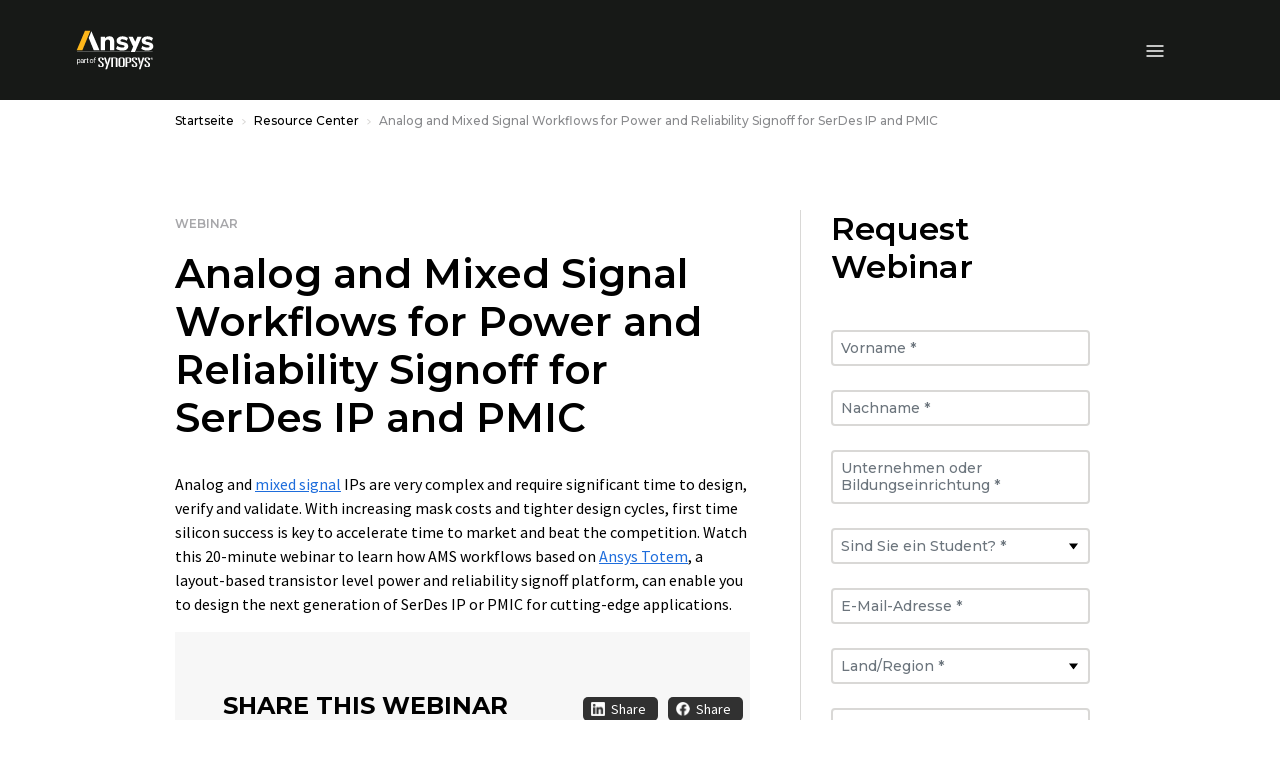

--- FILE ---
content_type: text/javascript
request_url: https://static.cloud.coveo.com/atomic/v3.21.0/p-3471c01f.entry.js
body_size: 19592
content:
import{r as n,s as o,h as r,g as e}from"./p-c7547698.js";import{loadSearchConfigurationActions as t,loadQueryActions as i,EcommerceDefaultFieldsToInclude as a,loadFieldActions as l,buildSearchEngine as c,buildUrlManager as s,buildSearchStatus as h}from"/headless/v3.19.3/headless.esm.js";import{i as d,C as m,m as p}from"./p-9095691c.js";import{S as g,a as u}from"./p-0943c4bd.js";import{A as b}from"./p-45c882da.js";import{m as w,n as v,e as k,f}from"./p-3699e07e.js";import{g as x,d as y,c as z,a as C,b as j}from"./p-4d539453.js";import{D as S}from"./p-dde82ebe.js";import{u as F,s as M,r as I,g as A,w as L,c as T}from"./p-5f55c2a0.js";import"./p-222a5ee7.js";import"./p-0462f723.js";import"./p-1498ed90.js";import"/bueno/v1.0.9/bueno.esm.js";import"./p-f1aae168.js";import"./p-76cdb4e5.js";import"./p-9c7dbbdf.js";import"./p-c9074946.js";function E(n,o,r){switch(n.analytics?.analyticsMode){case"next":return x(n,o);case"legacy":default:return R(n,o,r)}}function R(n,o,r){const e=(o,e)=>Y(o,e,r,n);const t={analyticsClientMiddleware:e,enabled:o,...z()};const i={...y()};if(n.analytics){return{...t,...n.analytics,analyticsClientMiddleware:e,...i}}return{...t,...i}}function Y(n,o,r,e){let t=C(n,o,e);t=j(t);t=q(t,r);return t}function q(n,o){const r=o.getAllFacets();const e=(n,o)=>r[n]?r[n].label():o;if(n.facetState){n.facetState=n.facetState.map((n=>{const{id:o,title:r}=n;return{...n,title:e(o,r)}}))}if(n.customData&&n.customData.facetTitle&&n.customData.facetId&&n.customData.facetTitle){n.customData.facetTitle=e(n.customData.facetId,n.customData.facetTitle)}return n}function H(){const n=T({loadingFlags:[],iconAssetsPath:"",resultList:undefined,mobileBreakpoint:S,facets:{},numericFacets:{},dateFacets:{},categoryFacets:{},facetElements:[],fieldsToInclude:[],sortOptions:[]});return{...n,unsetLoadingFlag(o){F(n,o)},setLoadingFlag(o){M(n,o)},isMobile(){return!window.matchMedia(w(n.state.mobileBreakpoint)).matches},registerFacet(o,r){I(n,o,r)},getFacetElements(){return A(n)},waitUntilAppLoaded(o){L(n,o)},getUniqueIDFromEngine(n){return n.state.search.response.searchUid},hasLoadingFlag(o){return n.state.loadingFlags.indexOf(o)!==-1},getAllFacets(){return{...n.state.facets,...n.state.dateFacets,...n.state.categoryFacets,...n.state.numericFacets}},addFieldsToInclude(o){const r=n.state.fieldsToInclude;n.state.fieldsToInclude=[...r,...o]}}}const P='/*! tailwindcss v4.0.8 | MIT License | https://tailwindcss.com */\n:root, :host {\n  --font-serif: ui-serif, Georgia, Cambria, \'Times New Roman\', Times, serif;\n  --font-mono: ui-monospace, SFMono-Regular, Menlo, Monaco, Consolas, \'Liberation Mono\', \'Courier New\', monospace;\n  --color-red-50: oklch(0.971 0.013 17.38);\n  --color-red-100: oklch(0.936 0.032 17.717);\n  --color-red-200: oklch(0.885 0.062 18.334);\n  --color-red-300: oklch(0.808 0.114 19.571);\n  --color-red-400: oklch(0.704 0.191 22.216);\n  --color-red-500: oklch(0.637 0.237 25.331);\n  --color-red-600: oklch(0.577 0.245 27.325);\n  --color-red-700: oklch(0.505 0.213 27.518);\n  --color-red-800: oklch(0.444 0.177 26.899);\n  --color-red-900: oklch(0.396 0.141 25.723);\n  --color-red-950: oklch(0.258 0.092 26.042);\n  --color-orange-50: oklch(0.98 0.016 73.684);\n  --color-orange-100: oklch(0.954 0.038 75.164);\n  --color-orange-200: oklch(0.901 0.076 70.697);\n  --color-orange-300: oklch(0.837 0.128 66.29);\n  --color-orange-400: oklch(0.75 0.183 55.934);\n  --color-orange-500: oklch(0.705 0.213 47.604);\n  --color-orange-600: oklch(0.646 0.222 41.116);\n  --color-orange-700: oklch(0.553 0.195 38.402);\n  --color-orange-800: oklch(0.47 0.157 37.304);\n  --color-orange-900: oklch(0.408 0.123 38.172);\n  --color-orange-950: oklch(0.266 0.079 36.259);\n  --color-amber-50: oklch(0.987 0.022 95.277);\n  --color-amber-100: oklch(0.962 0.059 95.617);\n  --color-amber-200: oklch(0.924 0.12 95.746);\n  --color-amber-300: oklch(0.879 0.169 91.605);\n  --color-amber-400: oklch(0.828 0.189 84.429);\n  --color-amber-500: oklch(0.769 0.188 70.08);\n  --color-amber-600: oklch(0.666 0.179 58.318);\n  --color-amber-700: oklch(0.555 0.163 48.998);\n  --color-amber-800: oklch(0.473 0.137 46.201);\n  --color-amber-900: oklch(0.414 0.112 45.904);\n  --color-amber-950: oklch(0.279 0.077 45.635);\n  --color-yellow-50: oklch(0.987 0.026 102.212);\n  --color-yellow-100: oklch(0.973 0.071 103.193);\n  --color-yellow-200: oklch(0.945 0.129 101.54);\n  --color-yellow-300: oklch(0.905 0.182 98.111);\n  --color-yellow-400: oklch(0.852 0.199 91.936);\n  --color-yellow-500: oklch(0.795 0.184 86.047);\n  --color-yellow-600: oklch(0.681 0.162 75.834);\n  --color-yellow-700: oklch(0.554 0.135 66.442);\n  --color-yellow-800: oklch(0.476 0.114 61.907);\n  --color-yellow-900: oklch(0.421 0.095 57.708);\n  --color-yellow-950: oklch(0.286 0.066 53.813);\n  --color-lime-50: oklch(0.986 0.031 120.757);\n  --color-lime-100: oklch(0.967 0.067 122.328);\n  --color-lime-200: oklch(0.938 0.127 124.321);\n  --color-lime-300: oklch(0.897 0.196 126.665);\n  --color-lime-400: oklch(0.841 0.238 128.85);\n  --color-lime-500: oklch(0.768 0.233 130.85);\n  --color-lime-600: oklch(0.648 0.2 131.684);\n  --color-lime-700: oklch(0.532 0.157 131.589);\n  --color-lime-800: oklch(0.453 0.124 130.933);\n  --color-lime-900: oklch(0.405 0.101 131.063);\n  --color-lime-950: oklch(0.274 0.072 132.109);\n  --color-green-50: oklch(0.982 0.018 155.826);\n  --color-green-100: oklch(0.962 0.044 156.743);\n  --color-green-200: oklch(0.925 0.084 155.995);\n  --color-green-300: oklch(0.871 0.15 154.449);\n  --color-green-400: oklch(0.792 0.209 151.711);\n  --color-green-500: oklch(0.723 0.219 149.579);\n  --color-green-600: oklch(0.627 0.194 149.214);\n  --color-green-700: oklch(0.527 0.154 150.069);\n  --color-green-800: oklch(0.448 0.119 151.328);\n  --color-green-900: oklch(0.393 0.095 152.535);\n  --color-green-950: oklch(0.266 0.065 152.934);\n  --color-emerald-50: oklch(0.979 0.021 166.113);\n  --color-emerald-100: oklch(0.95 0.052 163.051);\n  --color-emerald-200: oklch(0.905 0.093 164.15);\n  --color-emerald-300: oklch(0.845 0.143 164.978);\n  --color-emerald-400: oklch(0.765 0.177 163.223);\n  --color-emerald-500: oklch(0.696 0.17 162.48);\n  --color-emerald-600: oklch(0.596 0.145 163.225);\n  --color-emerald-700: oklch(0.508 0.118 165.612);\n  --color-emerald-800: oklch(0.432 0.095 166.913);\n  --color-emerald-900: oklch(0.378 0.077 168.94);\n  --color-emerald-950: oklch(0.262 0.051 172.552);\n  --color-teal-50: oklch(0.984 0.014 180.72);\n  --color-teal-100: oklch(0.953 0.051 180.801);\n  --color-teal-200: oklch(0.91 0.096 180.426);\n  --color-teal-300: oklch(0.855 0.138 181.071);\n  --color-teal-400: oklch(0.777 0.152 181.912);\n  --color-teal-500: oklch(0.704 0.14 182.503);\n  --color-teal-600: oklch(0.6 0.118 184.704);\n  --color-teal-700: oklch(0.511 0.096 186.391);\n  --color-teal-800: oklch(0.437 0.078 188.216);\n  --color-teal-900: oklch(0.386 0.063 188.416);\n  --color-teal-950: oklch(0.277 0.046 192.524);\n  --color-cyan-50: oklch(0.984 0.019 200.873);\n  --color-cyan-100: oklch(0.956 0.045 203.388);\n  --color-cyan-200: oklch(0.917 0.08 205.041);\n  --color-cyan-300: oklch(0.865 0.127 207.078);\n  --color-cyan-400: oklch(0.789 0.154 211.53);\n  --color-cyan-500: oklch(0.715 0.143 215.221);\n  --color-cyan-600: oklch(0.609 0.126 221.723);\n  --color-cyan-700: oklch(0.52 0.105 223.128);\n  --color-cyan-800: oklch(0.45 0.085 224.283);\n  --color-cyan-900: oklch(0.398 0.07 227.392);\n  --color-cyan-950: oklch(0.302 0.056 229.695);\n  --color-sky-50: oklch(0.977 0.013 236.62);\n  --color-sky-100: oklch(0.951 0.026 236.824);\n  --color-sky-200: oklch(0.901 0.058 230.902);\n  --color-sky-300: oklch(0.828 0.111 230.318);\n  --color-sky-400: oklch(0.746 0.16 232.661);\n  --color-sky-500: oklch(0.685 0.169 237.323);\n  --color-sky-600: oklch(0.588 0.158 241.966);\n  --color-sky-700: oklch(0.5 0.134 242.749);\n  --color-sky-800: oklch(0.443 0.11 240.79);\n  --color-sky-900: oklch(0.391 0.09 240.876);\n  --color-sky-950: oklch(0.293 0.066 243.157);\n  --color-blue-50: oklch(0.97 0.014 254.604);\n  --color-blue-100: oklch(0.932 0.032 255.585);\n  --color-blue-200: oklch(0.882 0.059 254.128);\n  --color-blue-300: oklch(0.809 0.105 251.813);\n  --color-blue-400: oklch(0.707 0.165 254.624);\n  --color-blue-500: oklch(0.623 0.214 259.815);\n  --color-blue-600: oklch(0.546 0.245 262.881);\n  --color-blue-700: oklch(0.488 0.243 264.376);\n  --color-blue-800: oklch(0.424 0.199 265.638);\n  --color-blue-900: oklch(0.379 0.146 265.522);\n  --color-blue-950: oklch(0.282 0.091 267.935);\n  --color-indigo-50: oklch(0.962 0.018 272.314);\n  --color-indigo-100: oklch(0.93 0.034 272.788);\n  --color-indigo-200: oklch(0.87 0.065 274.039);\n  --color-indigo-300: oklch(0.785 0.115 274.713);\n  --color-indigo-400: oklch(0.673 0.182 276.935);\n  --color-indigo-500: oklch(0.585 0.233 277.117);\n  --color-indigo-600: oklch(0.511 0.262 276.966);\n  --color-indigo-700: oklch(0.457 0.24 277.023);\n  --color-indigo-800: oklch(0.398 0.195 277.366);\n  --color-indigo-900: oklch(0.359 0.144 278.697);\n  --color-indigo-950: oklch(0.257 0.09 281.288);\n  --color-violet-50: oklch(0.969 0.016 293.756);\n  --color-violet-100: oklch(0.943 0.029 294.588);\n  --color-violet-200: oklch(0.894 0.057 293.283);\n  --color-violet-300: oklch(0.811 0.111 293.571);\n  --color-violet-400: oklch(0.702 0.183 293.541);\n  --color-violet-500: oklch(0.606 0.25 292.717);\n  --color-violet-600: oklch(0.541 0.281 293.009);\n  --color-violet-700: oklch(0.491 0.27 292.581);\n  --color-violet-800: oklch(0.432 0.232 292.759);\n  --color-violet-900: oklch(0.38 0.189 293.745);\n  --color-violet-950: oklch(0.283 0.141 291.089);\n  --color-purple-50: oklch(0.977 0.014 308.299);\n  --color-purple-100: oklch(0.946 0.033 307.174);\n  --color-purple-200: oklch(0.902 0.063 306.703);\n  --color-purple-300: oklch(0.827 0.119 306.383);\n  --color-purple-400: oklch(0.714 0.203 305.504);\n  --color-purple-500: oklch(0.627 0.265 303.9);\n  --color-purple-600: oklch(0.558 0.288 302.321);\n  --color-purple-700: oklch(0.496 0.265 301.924);\n  --color-purple-800: oklch(0.438 0.218 303.724);\n  --color-purple-900: oklch(0.381 0.176 304.987);\n  --color-purple-950: oklch(0.291 0.149 302.717);\n  --color-fuchsia-50: oklch(0.977 0.017 320.058);\n  --color-fuchsia-100: oklch(0.952 0.037 318.852);\n  --color-fuchsia-200: oklch(0.903 0.076 319.62);\n  --color-fuchsia-300: oklch(0.833 0.145 321.434);\n  --color-fuchsia-400: oklch(0.74 0.238 322.16);\n  --color-fuchsia-500: oklch(0.667 0.295 322.15);\n  --color-fuchsia-600: oklch(0.591 0.293 322.896);\n  --color-fuchsia-700: oklch(0.518 0.253 323.949);\n  --color-fuchsia-800: oklch(0.452 0.211 324.591);\n  --color-fuchsia-900: oklch(0.401 0.17 325.612);\n  --color-fuchsia-950: oklch(0.293 0.136 325.661);\n  --color-pink-50: oklch(0.971 0.014 343.198);\n  --color-pink-100: oklch(0.948 0.028 342.258);\n  --color-pink-200: oklch(0.899 0.061 343.231);\n  --color-pink-300: oklch(0.823 0.12 346.018);\n  --color-pink-400: oklch(0.718 0.202 349.761);\n  --color-pink-500: oklch(0.656 0.241 354.308);\n  --color-pink-600: oklch(0.592 0.249 0.584);\n  --color-pink-700: oklch(0.525 0.223 3.958);\n  --color-pink-800: oklch(0.459 0.187 3.815);\n  --color-pink-900: oklch(0.408 0.153 2.432);\n  --color-pink-950: oklch(0.284 0.109 3.907);\n  --color-rose-50: oklch(0.969 0.015 12.422);\n  --color-rose-100: oklch(0.941 0.03 12.58);\n  --color-rose-200: oklch(0.892 0.058 10.001);\n  --color-rose-300: oklch(0.81 0.117 11.638);\n  --color-rose-400: oklch(0.712 0.194 13.428);\n  --color-rose-500: oklch(0.645 0.246 16.439);\n  --color-rose-600: oklch(0.586 0.253 17.585);\n  --color-rose-700: oklch(0.514 0.222 16.935);\n  --color-rose-800: oklch(0.455 0.188 13.697);\n  --color-rose-900: oklch(0.41 0.159 10.272);\n  --color-rose-950: oklch(0.271 0.105 12.094);\n  --color-slate-50: oklch(0.984 0.003 247.858);\n  --color-slate-100: oklch(0.968 0.007 247.896);\n  --color-slate-200: oklch(0.929 0.013 255.508);\n  --color-slate-300: oklch(0.869 0.022 252.894);\n  --color-slate-400: oklch(0.704 0.04 256.788);\n  --color-slate-500: oklch(0.554 0.046 257.417);\n  --color-slate-600: oklch(0.446 0.043 257.281);\n  --color-slate-700: oklch(0.372 0.044 257.287);\n  --color-slate-800: oklch(0.279 0.041 260.031);\n  --color-slate-900: oklch(0.208 0.042 265.755);\n  --color-slate-950: oklch(0.129 0.042 264.695);\n  --color-gray-50: oklch(0.985 0.002 247.839);\n  --color-gray-100: oklch(0.967 0.003 264.542);\n  --color-gray-200: oklch(0.928 0.006 264.531);\n  --color-gray-300: oklch(0.872 0.01 258.338);\n  --color-gray-400: oklch(0.707 0.022 261.325);\n  --color-gray-500: oklch(0.551 0.027 264.364);\n  --color-gray-600: oklch(0.446 0.03 256.802);\n  --color-gray-700: oklch(0.373 0.034 259.733);\n  --color-gray-800: oklch(0.278 0.033 256.848);\n  --color-gray-900: oklch(0.21 0.034 264.665);\n  --color-gray-950: oklch(0.13 0.028 261.692);\n  --color-zinc-50: oklch(0.985 0 0);\n  --color-zinc-100: oklch(0.967 0.001 286.375);\n  --color-zinc-200: oklch(0.92 0.004 286.32);\n  --color-zinc-300: oklch(0.871 0.006 286.286);\n  --color-zinc-400: oklch(0.705 0.015 286.067);\n  --color-zinc-500: oklch(0.552 0.016 285.938);\n  --color-zinc-600: oklch(0.442 0.017 285.786);\n  --color-zinc-700: oklch(0.37 0.013 285.805);\n  --color-zinc-800: oklch(0.274 0.006 286.033);\n  --color-zinc-900: oklch(0.21 0.006 285.885);\n  --color-zinc-950: oklch(0.141 0.005 285.823);\n  --color-neutral-50: oklch(0.985 0 0);\n  --color-neutral-100: oklch(0.97 0 0);\n  --color-neutral-200: oklch(0.922 0 0);\n  --color-neutral-300: oklch(0.87 0 0);\n  --color-neutral-400: oklch(0.708 0 0);\n  --color-neutral-500: oklch(0.556 0 0);\n  --color-neutral-600: oklch(0.439 0 0);\n  --color-neutral-700: oklch(0.371 0 0);\n  --color-neutral-800: oklch(0.269 0 0);\n  --color-neutral-900: oklch(0.205 0 0);\n  --color-neutral-950: oklch(0.145 0 0);\n  --color-stone-50: oklch(0.985 0.001 106.423);\n  --color-stone-100: oklch(0.97 0.001 106.424);\n  --color-stone-200: oklch(0.923 0.003 48.717);\n  --color-stone-300: oklch(0.869 0.005 56.366);\n  --color-stone-400: oklch(0.709 0.01 56.259);\n  --color-stone-500: oklch(0.553 0.013 58.071);\n  --color-stone-600: oklch(0.444 0.011 73.639);\n  --color-stone-700: oklch(0.374 0.01 67.558);\n  --color-stone-800: oklch(0.268 0.007 34.298);\n  --color-stone-900: oklch(0.216 0.006 56.043);\n  --color-stone-950: oklch(0.147 0.004 49.25);\n  --color-black: #000;\n  --color-white: #fff;\n  --spacing: 0.25rem;\n  --breakpoint-sm: 40rem;\n  --breakpoint-md: 48rem;\n  --breakpoint-lg: 64rem;\n  --breakpoint-xl: 80rem;\n  --breakpoint-2xl: 96rem;\n  --container-3xs: 16rem;\n  --container-2xs: 18rem;\n  --container-xs: 20rem;\n  --container-sm: 24rem;\n  --container-md: 28rem;\n  --container-lg: 32rem;\n  --container-xl: 36rem;\n  --container-2xl: 42rem;\n  --container-3xl: 48rem;\n  --container-4xl: 56rem;\n  --container-5xl: 64rem;\n  --container-6xl: 72rem;\n  --container-7xl: 80rem;\n  --text-xs: 0.75rem;\n  --text-xs--line-height: calc(1 / 0.75);\n  --text-sm--line-height: calc(1.25 / 0.875);\n  --text-base--line-height: calc(1.5 / 1);\n  --text-lg--line-height: calc(1.75 / 1.125);\n  --text-xl--line-height: calc(1.75 / 1.25);\n  --text-2xl--line-height: calc(2 / 1.5);\n  --text-3xl: 1.875rem;\n  --text-3xl--line-height: calc(2.25 / 1.875);\n  --text-4xl: 2.25rem;\n  --text-4xl--line-height: calc(2.5 / 2.25);\n  --text-5xl: 3rem;\n  --text-5xl--line-height: 1;\n  --text-6xl: 3.75rem;\n  --text-6xl--line-height: 1;\n  --text-7xl: 4.5rem;\n  --text-7xl--line-height: 1;\n  --text-8xl: 6rem;\n  --text-8xl--line-height: 1;\n  --text-9xl: 8rem;\n  --text-9xl--line-height: 1;\n  --font-weight-thin: 100;\n  --font-weight-extralight: 200;\n  --font-weight-light: 300;\n  --font-weight-medium: 500;\n  --font-weight-semibold: 600;\n  --font-weight-extrabold: 800;\n  --font-weight-black: 900;\n  --tracking-tighter: -0.05em;\n  --tracking-tight: -0.025em;\n  --tracking-normal: 0em;\n  --tracking-wide: 0.025em;\n  --tracking-wider: 0.05em;\n  --tracking-widest: 0.1em;\n  --leading-tight: 1.25;\n  --leading-snug: 1.375;\n  --leading-normal: 1.5;\n  --leading-relaxed: 1.625;\n  --leading-loose: 2;\n  --radius-2xl: 1rem;\n  --radius-3xl: 1.5rem;\n  --radius-4xl: 2rem;\n  --shadow-2xs: 0 1px rgb(0 0 0 / 0.05);\n  --shadow-xs: 0 1px 2px 0 rgb(0 0 0 / 0.05);\n  --shadow-sm: 0 1px 3px 0 rgb(0 0 0 / 0.1), 0 1px 2px -1px rgb(0 0 0 / 0.1);\n  --shadow-md: 0 4px 6px -1px rgb(0 0 0 / 0.1), 0 2px 4px -2px rgb(0 0 0 / 0.1);\n  --shadow-xl: 0 20px 25px -5px rgb(0 0 0 / 0.1), 0 8px 10px -6px rgb(0 0 0 / 0.1);\n  --shadow-2xl: 0 25px 50px -12px rgb(0 0 0 / 0.25);\n  --inset-shadow-2xs: inset 0 1px rgb(0 0 0 / 0.05);\n  --inset-shadow-xs: inset 0 1px 1px rgb(0 0 0 / 0.05);\n  --inset-shadow-sm: inset 0 2px 4px rgb(0 0 0 / 0.05);\n  --drop-shadow-xs: 0 1px 1px rgb(0 0 0 / 0.05);\n  --drop-shadow-sm: 0 1px 2px rgb(0 0 0 / 0.15);\n  --drop-shadow-md: 0 3px 3px rgb(0 0 0 / 0.12);\n  --drop-shadow-lg: 0 4px 4px rgb(0 0 0 / 0.15);\n  --drop-shadow-xl: 0 9px 7px rgb(0 0 0 / 0.1);\n  --drop-shadow-2xl: 0 25px 25px rgb(0 0 0 / 0.15);\n  --blur-xs: 4px;\n  --blur-sm: 8px;\n  --blur-md: 12px;\n  --blur-lg: 16px;\n  --blur-xl: 24px;\n  --blur-2xl: 40px;\n  --blur-3xl: 64px;\n  --perspective-dramatic: 100px;\n  --perspective-near: 300px;\n  --perspective-normal: 500px;\n  --perspective-midrange: 800px;\n  --perspective-distant: 1200px;\n  --aspect-video: 16 / 9;\n  --ease-in: cubic-bezier(0.4, 0, 1, 1);\n  --ease-out: cubic-bezier(0, 0, 0.2, 1);\n  --ease-in-out: cubic-bezier(0.4, 0, 0.2, 1);\n  --animate-spin: spin 1s linear infinite;\n  --animate-ping: ping 1s cubic-bezier(0, 0, 0.2, 1) infinite;\n  --animate-pulse: pulse 2s cubic-bezier(0.4, 0, 0.6, 1) infinite;\n  --animate-bounce: bounce 1s infinite;\n}\n@layer theme, base, components, utilities;\n@layer theme;\n@layer base {\n  *, ::after, ::before, ::backdrop, ::file-selector-button {\n    box-sizing: border-box;\n    margin: 0;\n    padding: 0;\n    border: 0 solid;\n  }\n  html, :host {\n    line-height: 1.5;\n    -webkit-text-size-adjust: 100%;\n    tab-size: 4;\n    font-family: var( --default-font-family, ui-sans-serif, system-ui, sans-serif, "Apple Color Emoji", "Segoe UI Emoji", "Segoe UI Symbol", "Noto Color Emoji" );\n    font-feature-settings: var(--default-font-feature-settings, normal);\n    font-variation-settings: var( --default-font-variation-settings, normal );\n    -webkit-tap-highlight-color: transparent;\n  }\n  body {\n    line-height: inherit;\n  }\n  hr {\n    height: 0;\n    color: inherit;\n    border-top-width: 1px;\n  }\n  abbr:where([title]) {\n    -webkit-text-decoration: underline dotted;\n    text-decoration: underline dotted;\n  }\n  h1, h2, h3, h4, h5, h6 {\n    font-size: inherit;\n    font-weight: inherit;\n  }\n  a {\n    color: inherit;\n    -webkit-text-decoration: inherit;\n    text-decoration: inherit;\n  }\n  b, strong {\n    font-weight: bolder;\n  }\n  code, kbd, samp, pre {\n    font-family: var( --default-mono-font-family, ui-monospace, SFMono-Regular, Menlo, Monaco, Consolas, "Liberation Mono", "Courier New", monospace );\n    font-feature-settings: var( --default-mono-font-feature-settings, normal );\n    font-variation-settings: var( --default-mono-font-variation-settings, normal );\n    font-size: 1em;\n  }\n  small {\n    font-size: 80%;\n  }\n  sub, sup {\n    font-size: 75%;\n    line-height: 0;\n    position: relative;\n    vertical-align: baseline;\n  }\n  sub {\n    bottom: -0.25em;\n  }\n  sup {\n    top: -0.5em;\n  }\n  table {\n    text-indent: 0;\n    border-color: inherit;\n    border-collapse: collapse;\n  }\n  :-moz-focusring {\n    outline: auto;\n  }\n  progress {\n    vertical-align: baseline;\n  }\n  summary {\n    display: list-item;\n  }\n  ol, ul, menu {\n    list-style: none;\n  }\n  img, svg, video, canvas, audio, iframe, embed, object {\n    display: block;\n    vertical-align: middle;\n  }\n  img, video {\n    max-width: 100%;\n    height: auto;\n  }\n  button, input, select, optgroup, textarea, ::file-selector-button {\n    font: inherit;\n    font-feature-settings: inherit;\n    font-variation-settings: inherit;\n    letter-spacing: inherit;\n    color: inherit;\n    border-radius: 0;\n    background-color: transparent;\n    opacity: 1;\n  }\n  :where(select:is([multiple], [size])) optgroup {\n    font-weight: bolder;\n  }\n  :where(select:is([multiple], [size])) optgroup option {\n    padding-inline-start: 20px;\n  }\n  ::file-selector-button {\n    margin-inline-end: 4px;\n  }\n  ::placeholder {\n    opacity: 1;\n    color: color-mix(in oklab, currentColor 50%, transparent);\n  }\n  textarea {\n    resize: vertical;\n  }\n  ::-webkit-search-decoration {\n    -webkit-appearance: none;\n  }\n  ::-webkit-date-and-time-value {\n    min-height: 1lh;\n    text-align: inherit;\n  }\n  ::-webkit-datetime-edit {\n    display: inline-flex;\n  }\n  ::-webkit-datetime-edit-fields-wrapper {\n    padding: 0;\n  }\n  ::-webkit-datetime-edit, ::-webkit-datetime-edit-year-field, ::-webkit-datetime-edit-month-field, ::-webkit-datetime-edit-day-field, ::-webkit-datetime-edit-hour-field, ::-webkit-datetime-edit-minute-field, ::-webkit-datetime-edit-second-field, ::-webkit-datetime-edit-millisecond-field, ::-webkit-datetime-edit-meridiem-field {\n    padding-block: 0;\n  }\n  :-moz-ui-invalid {\n    box-shadow: none;\n  }\n  button, input:where([type="button"], [type="reset"], [type="submit"]), ::file-selector-button {\n    appearance: button;\n  }\n  ::-webkit-inner-spin-button, ::-webkit-outer-spin-button {\n    height: auto;\n  }\n  [hidden]:where(:not([hidden="until-found"])) {\n    display: none !important;\n  }\n}\n@layer utilities {\n  .\\@container {\n    container-type: inline-size;\n  }\n  .pointer-events-auto {\n    pointer-events: auto;\n  }\n  .pointer-events-none {\n    pointer-events: none;\n  }\n  .collapse {\n    visibility: collapse;\n  }\n  .collapse\\! {\n    visibility: collapse !important;\n  }\n  .invisible {\n    visibility: hidden;\n  }\n  .visible {\n    visibility: visible;\n  }\n  .sr-only {\n    position: absolute;\n    width: 1px;\n    height: 1px;\n    padding: 0;\n    margin: -1px;\n    overflow: hidden;\n    clip: rect(0, 0, 0, 0);\n    white-space: nowrap;\n    border-width: 0;\n  }\n  .absolute {\n    position: absolute;\n  }\n  .fixed {\n    position: fixed;\n  }\n  .relative {\n    position: relative;\n  }\n  .static {\n    position: static;\n  }\n  .sticky {\n    position: sticky;\n  }\n  .inset-0 {\n    inset: calc(0.25rem * 0);\n  }\n  .-top-2 {\n    top: calc(0.25rem * -2);\n  }\n  .-top-4 {\n    top: calc(0.25rem * -4);\n  }\n  .top-0 {\n    top: calc(0.25rem * 0);\n  }\n  .top-0\\.5 {\n    top: calc(0.25rem * 0.5);\n  }\n  .top-1\\/2 {\n    top: calc(1/2 * 100%);\n  }\n  .top-6 {\n    top: calc(0.25rem * 6);\n  }\n  .top-\\[4px\\] {\n    top: 4px;\n  }\n  .top-full {\n    top: 100%;\n  }\n  .top-px {\n    top: 1px;\n  }\n  .-right-2 {\n    right: calc(0.25rem * -2);\n  }\n  .right-0 {\n    right: calc(0.25rem * 0);\n  }\n  .right-6 {\n    right: calc(0.25rem * 6);\n  }\n  .right-12 {\n    right: calc(0.25rem * 12);\n  }\n  .right-20 {\n    right: calc(0.25rem * 20);\n  }\n  .right-px {\n    right: 1px;\n  }\n  .bottom-0 {\n    bottom: calc(0.25rem * 0);\n  }\n  .bottom-1 {\n    bottom: calc(0.25rem * 1);\n  }\n  .bottom-2 {\n    bottom: calc(0.25rem * 2);\n  }\n  .bottom-px {\n    bottom: 1px;\n  }\n  .left-0 {\n    left: calc(0.25rem * 0);\n  }\n  .left-1 {\n    left: calc(0.25rem * 1);\n  }\n  .left-2 {\n    left: calc(0.25rem * 2);\n  }\n  .left-\\[15px\\] {\n    left: 15px;\n  }\n  .isolate {\n    isolation: isolate;\n  }\n  .z-0 {\n    z-index: 0;\n  }\n  .z-1 {\n    z-index: 1;\n  }\n  .z-10 {\n    z-index: 10;\n  }\n  .z-100 {\n    z-index: 100;\n  }\n  .z-9998 {\n    z-index: 9998;\n  }\n  .z-9999 {\n    z-index: 9999;\n  }\n  .order-last {\n    order: 9999;\n  }\n  .col-span-2 {\n    grid-column: span 2 / span 2;\n  }\n  .\\!container {\n    width: 100% !important;\n  }\n  @media (width >= 1024px) {\n    .\\!container {\n      max-width: 1024px !important;\n    }\n  }\n  @media (width >= 40rem) {\n    .\\!container {\n      max-width: 40rem !important;\n    }\n  }\n  @media (width >= 48rem) {\n    .\\!container {\n      max-width: 48rem !important;\n    }\n  }\n  @media (width >= 64rem) {\n    .\\!container {\n      max-width: 64rem !important;\n    }\n  }\n  @media (width >= 80rem) {\n    .\\!container {\n      max-width: 80rem !important;\n    }\n  }\n  @media (width >= 96rem) {\n    .\\!container {\n      max-width: 96rem !important;\n    }\n  }\n  .container {\n    width: 100%;\n  }\n  @media (width >= 1024px) {\n    .container {\n      max-width: 1024px;\n    }\n  }\n  @media (width >= 40rem) {\n    .container {\n      max-width: 40rem;\n    }\n  }\n  @media (width >= 48rem) {\n    .container {\n      max-width: 48rem;\n    }\n  }\n  @media (width >= 64rem) {\n    .container {\n      max-width: 64rem;\n    }\n  }\n  @media (width >= 80rem) {\n    .container {\n      max-width: 80rem;\n    }\n  }\n  @media (width >= 96rem) {\n    .container {\n      max-width: 96rem;\n    }\n  }\n  .m-0 {\n    margin: calc(0.25rem * 0);\n  }\n  .m-2 {\n    margin: calc(0.25rem * 2);\n  }\n  .mx-0\\.5 {\n    margin-inline: calc(0.25rem * 0.5);\n  }\n  .mx-1 {\n    margin-inline: calc(0.25rem * 1);\n  }\n  .mx-6 {\n    margin-inline: calc(0.25rem * 6);\n  }\n  .mx-16 {\n    margin-inline: calc(0.25rem * 16);\n  }\n  .mx-auto {\n    margin-inline: auto;\n  }\n  .my-0 {\n    margin-block: calc(0.25rem * 0);\n  }\n  .my-2 {\n    margin-block: calc(0.25rem * 2);\n  }\n  .my-3 {\n    margin-block: calc(0.25rem * 3);\n  }\n  .my-4 {\n    margin-block: calc(0.25rem * 4);\n  }\n  .my-6 {\n    margin-block: calc(0.25rem * 6);\n  }\n  .my-auto {\n    margin-block: auto;\n  }\n  .mt-0 {\n    margin-top: calc(0.25rem * 0);\n  }\n  .mt-1 {\n    margin-top: calc(0.25rem * 1);\n  }\n  .mt-1\\.5 {\n    margin-top: calc(0.25rem * 1.5);\n  }\n  .mt-2 {\n    margin-top: calc(0.25rem * 2);\n  }\n  .mt-2\\.5 {\n    margin-top: calc(0.25rem * 2.5);\n  }\n  .mt-3 {\n    margin-top: calc(0.25rem * 3);\n  }\n  .mt-4 {\n    margin-top: calc(0.25rem * 4);\n  }\n  .mt-6 {\n    margin-top: calc(0.25rem * 6);\n  }\n  .mt-7 {\n    margin-top: calc(0.25rem * 7);\n  }\n  .mt-8 {\n    margin-top: calc(0.25rem * 8);\n  }\n  .mt-10 {\n    margin-top: calc(0.25rem * 10);\n  }\n  .mt-px {\n    margin-top: 1px;\n  }\n  .mr-0 {\n    margin-right: calc(0.25rem * 0);\n  }\n  .mr-0\\.5 {\n    margin-right: calc(0.25rem * 0.5);\n  }\n  .mr-1 {\n    margin-right: calc(0.25rem * 1);\n  }\n  .mr-1\\.5 {\n    margin-right: calc(0.25rem * 1.5);\n  }\n  .mr-2 {\n    margin-right: calc(0.25rem * 2);\n  }\n  .mr-3 {\n    margin-right: calc(0.25rem * 3);\n  }\n  .mr-6 {\n    margin-right: calc(0.25rem * 6);\n  }\n  .mb-0 {\n    margin-bottom: calc(0.25rem * 0);\n  }\n  .mb-1 {\n    margin-bottom: calc(0.25rem * 1);\n  }\n  .mb-2 {\n    margin-bottom: calc(0.25rem * 2);\n  }\n  .mb-3 {\n    margin-bottom: calc(0.25rem * 3);\n  }\n  .mb-4 {\n    margin-bottom: calc(0.25rem * 4);\n  }\n  .mb-6 {\n    margin-bottom: calc(0.25rem * 6);\n  }\n  .ml-0\\.5 {\n    margin-left: calc(0.25rem * 0.5);\n  }\n  .ml-1 {\n    margin-left: calc(0.25rem * 1);\n  }\n  .ml-1\\.5 {\n    margin-left: calc(0.25rem * 1.5);\n  }\n  .ml-2 {\n    margin-left: calc(0.25rem * 2);\n  }\n  .ml-4 {\n    margin-left: calc(0.25rem * 4);\n  }\n  .ml-6 {\n    margin-left: calc(0.25rem * 6);\n  }\n  .ml-auto {\n    margin-left: auto;\n  }\n  .box-border {\n    box-sizing: border-box;\n  }\n  .box-content {\n    box-sizing: content-box;\n  }\n  .line-clamp-1 {\n    overflow: hidden;\n    display: -webkit-box;\n    -webkit-box-orient: vertical;\n    -webkit-line-clamp: 1;\n  }\n  .line-clamp-2 {\n    overflow: hidden;\n    display: -webkit-box;\n    -webkit-box-orient: vertical;\n    -webkit-line-clamp: 2;\n  }\n  .line-clamp-3 {\n    overflow: hidden;\n    display: -webkit-box;\n    -webkit-box-orient: vertical;\n    -webkit-line-clamp: 3;\n  }\n  .line-clamp-4 {\n    overflow: hidden;\n    display: -webkit-box;\n    -webkit-box-orient: vertical;\n    -webkit-line-clamp: 4;\n  }\n  .line-clamp-none {\n    overflow: visible;\n    display: block;\n    -webkit-box-orient: horizontal;\n    -webkit-line-clamp: unset;\n  }\n  .block {\n    display: block;\n  }\n  .contents {\n    display: contents;\n  }\n  .flex {\n    display: flex;\n  }\n  .flow-root {\n    display: flow-root;\n  }\n  .grid {\n    display: grid;\n  }\n  .hidden {\n    display: none;\n  }\n  .inline {\n    display: inline;\n  }\n  .inline-block {\n    display: inline-block;\n  }\n  .inline-flex {\n    display: inline-flex;\n  }\n  .table {\n    display: table;\n  }\n  .aspect-square {\n    aspect-ratio: 1 / 1;\n  }\n  .size-\\[27px\\] {\n    width: 27px;\n    height: 27px;\n  }\n  .h-1 {\n    height: calc(0.25rem * 1);\n  }\n  .h-2 {\n    height: calc(0.25rem * 2);\n  }\n  .h-2\\.5 {\n    height: calc(0.25rem * 2.5);\n  }\n  .h-3 {\n    height: calc(0.25rem * 3);\n  }\n  .h-4 {\n    height: calc(0.25rem * 4);\n  }\n  .h-5 {\n    height: calc(0.25rem * 5);\n  }\n  .h-5\\/6 {\n    height: calc(5/6 * 100%);\n  }\n  .h-6 {\n    height: calc(0.25rem * 6);\n  }\n  .h-7 {\n    height: calc(0.25rem * 7);\n  }\n  .h-8 {\n    height: calc(0.25rem * 8);\n  }\n  .h-9 {\n    height: calc(0.25rem * 9);\n  }\n  .h-10 {\n    height: calc(0.25rem * 10);\n  }\n  .h-12 {\n    height: calc(0.25rem * 12);\n  }\n  .h-\\[2\\.6rem\\] {\n    height: 2.6rem;\n  }\n  .h-\\[9px\\] {\n    height: 9px;\n  }\n  .h-full {\n    height: 100%;\n  }\n  .max-h-96 {\n    max-height: calc(0.25rem * 96);\n  }\n  .min-h-10 {\n    min-height: calc(0.25rem * 10);\n  }\n  .w-0\\.5 {\n    width: calc(0.25rem * 0.5);\n  }\n  .w-1 {\n    width: calc(0.25rem * 1);\n  }\n  .w-1\\/2 {\n    width: calc(1/2 * 100%);\n  }\n  .w-2 {\n    width: calc(0.25rem * 2);\n  }\n  .w-2\\.5 {\n    width: calc(0.25rem * 2.5);\n  }\n  .w-3 {\n    width: calc(0.25rem * 3);\n  }\n  .w-3\\.5 {\n    width: calc(0.25rem * 3.5);\n  }\n  .w-3\\/5 {\n    width: calc(3/5 * 100%);\n  }\n  .w-4 {\n    width: calc(0.25rem * 4);\n  }\n  .w-5 {\n    width: calc(0.25rem * 5);\n  }\n  .w-5\\/6 {\n    width: calc(5/6 * 100%);\n  }\n  .w-6 {\n    width: calc(0.25rem * 6);\n  }\n  .w-7 {\n    width: calc(0.25rem * 7);\n  }\n  .w-8 {\n    width: calc(0.25rem * 8);\n  }\n  .w-9 {\n    width: calc(0.25rem * 9);\n  }\n  .w-10 {\n    width: calc(0.25rem * 10);\n  }\n  .w-12 {\n    width: calc(0.25rem * 12);\n  }\n  .w-20 {\n    width: calc(0.25rem * 20);\n  }\n  .w-28 {\n    width: calc(0.25rem * 28);\n  }\n  .w-32 {\n    width: calc(0.25rem * 32);\n  }\n  .w-44 {\n    width: calc(0.25rem * 44);\n  }\n  .w-48 {\n    width: calc(0.25rem * 48);\n  }\n  .w-60 {\n    width: calc(0.25rem * 60);\n  }\n  .w-72 {\n    width: calc(0.25rem * 72);\n  }\n  .w-100 {\n    width: calc(0.25rem * 100);\n  }\n  .w-\\[2\\.6rem\\] {\n    width: 2.6rem;\n  }\n  .w-\\[9px\\] {\n    width: 9px;\n  }\n  .w-auto {\n    width: auto;\n  }\n  .w-fit {\n    width: fit-content;\n  }\n  .w-full {\n    width: 100%;\n  }\n  .w-max {\n    width: max-content;\n  }\n  .max-w-4\\/5 {\n    max-width: calc(4/5 * 100%);\n  }\n  .max-w-60 {\n    max-width: calc(0.25rem * 60);\n  }\n  .max-w-170 {\n    max-width: calc(0.25rem * 170);\n  }\n  .max-w-\\[30ch\\] {\n    max-width: 30ch;\n  }\n  .max-w-full {\n    max-width: 100%;\n  }\n  .max-w-lg {\n    max-width: 32rem;\n  }\n  .max-w-max {\n    max-width: max-content;\n  }\n  .min-w-0 {\n    min-width: calc(0.25rem * 0);\n  }\n  .min-w-2xs {\n    min-width: 18rem;\n  }\n  .min-w-10 {\n    min-width: calc(0.25rem * 10);\n  }\n  .min-w-20 {\n    min-width: calc(0.25rem * 20);\n  }\n  .min-w-24 {\n    min-width: calc(0.25rem * 24);\n  }\n  .min-w-170 {\n    min-width: calc(0.25rem * 170);\n  }\n  .min-w-full {\n    min-width: 100%;\n  }\n  .flex-1 {\n    flex: 1;\n  }\n  .flex-none {\n    flex: none;\n  }\n  .flex-shrink {\n    flex-shrink: 1;\n  }\n  .shrink-0 {\n    flex-shrink: 0;\n  }\n  .flex-grow {\n    flex-grow: 1;\n  }\n  .grow {\n    flex-grow: 1;\n  }\n  .basis-1\\/2 {\n    flex-basis: calc(1/2 * 100%);\n  }\n  .basis-8 {\n    flex-basis: calc(0.25rem * 8);\n  }\n  .border-collapse {\n    border-collapse: collapse;\n  }\n  .-translate-x-1\\/2 {\n    --tw-translate-x: calc(calc(1/2 * 100%) * -1);\n    translate: var(--tw-translate-x) var(--tw-translate-y);\n  }\n  .translate-x-1\\/2 {\n    --tw-translate-x: calc(1/2 * 100%);\n    translate: var(--tw-translate-x) var(--tw-translate-y);\n  }\n  .-translate-y-1\\/2 {\n    --tw-translate-y: calc(calc(1/2 * 100%) * -1);\n    translate: var(--tw-translate-x) var(--tw-translate-y);\n  }\n  .scale-75 {\n    --tw-scale-x: 75%;\n    --tw-scale-y: 75%;\n    --tw-scale-z: 75%;\n    scale: var(--tw-scale-x) var(--tw-scale-y);\n  }\n  .scale-100 {\n    --tw-scale-x: 100%;\n    --tw-scale-y: 100%;\n    --tw-scale-z: 100%;\n    scale: var(--tw-scale-x) var(--tw-scale-y);\n  }\n  .-scale-y-100 {\n    --tw-scale-y: calc(100% * -1);\n    scale: var(--tw-scale-x) var(--tw-scale-y);\n  }\n  .rotate-180 {\n    rotate: 180deg;\n  }\n  .transform {\n    transform: var(--tw-rotate-x) var(--tw-rotate-y) var(--tw-rotate-z) var(--tw-skew-x) var(--tw-skew-y);\n  }\n  .animate-pulse {\n    animation: pulse 2s cubic-bezier(0.4, 0, 0.6, 1) infinite;\n  }\n  .animate-scale-up-modal {\n    animation: var(--animate-scale-up-modal);\n  }\n  .animate-slide-down-modal {\n    animation: var(--animate-slide-down-modal);\n  }\n  .animate-spin {\n    animation: spin 1s linear infinite;\n  }\n  .cursor-\\[inherit\\] {\n    cursor: inherit;\n  }\n  .cursor-pointer {\n    cursor: pointer;\n  }\n  .resize {\n    resize: both;\n  }\n  .resize-none {\n    resize: none;\n  }\n  .list-decimal {\n    list-style-type: decimal;\n  }\n  .list-disc {\n    list-style-type: disc;\n  }\n  .list-none {\n    list-style-type: none;\n  }\n  .appearance-none {\n    appearance: none;\n  }\n  .grid-cols-\\[min-content_1fr\\] {\n    grid-template-columns: min-content 1fr;\n  }\n  .grid-cols-\\[min-content_auto\\] {\n    grid-template-columns: min-content auto;\n  }\n  .flex-col {\n    flex-direction: column;\n  }\n  .flex-row {\n    flex-direction: row;\n  }\n  .flex-nowrap {\n    flex-wrap: nowrap;\n  }\n  .flex-wrap {\n    flex-wrap: wrap;\n  }\n  .place-items-center {\n    place-items: center;\n  }\n  .content-center {\n    align-content: center;\n  }\n  .items-baseline {\n    align-items: baseline;\n  }\n  .items-center {\n    align-items: center;\n  }\n  .items-start {\n    align-items: flex-start;\n  }\n  .items-stretch {\n    align-items: stretch;\n  }\n  .justify-between {\n    justify-content: space-between;\n  }\n  .justify-center {\n    justify-content: center;\n  }\n  .justify-end {\n    justify-content: flex-end;\n  }\n  .gap-0\\.5 {\n    gap: calc(0.25rem * 0.5);\n  }\n  .gap-1 {\n    gap: calc(0.25rem * 1);\n  }\n  .gap-2 {\n    gap: calc(0.25rem * 2);\n  }\n  .gap-3 {\n    gap: calc(0.25rem * 3);\n  }\n  .gap-4 {\n    gap: calc(0.25rem * 4);\n  }\n  .gap-8 {\n    gap: calc(0.25rem * 8);\n  }\n  .gap-x-1\\.5 {\n    column-gap: calc(0.25rem * 1.5);\n  }\n  .gap-x-2 {\n    column-gap: calc(0.25rem * 2);\n  }\n  .gap-x-4 {\n    column-gap: calc(0.25rem * 4);\n  }\n  :where(.space-x-1\\.5 > :not(:last-child)) {\n    --tw-space-x-reverse: 0;\n    margin-inline-start: calc(calc(0.25rem * 1.5) * var(--tw-space-x-reverse));\n    margin-inline-end: calc(calc(0.25rem * 1.5) * calc(1 - var(--tw-space-x-reverse)));\n  }\n  .gap-y-0\\.5 {\n    row-gap: calc(0.25rem * 0.5);\n  }\n  :where(.divide-y > :not(:last-child)) {\n    --tw-divide-y-reverse: 0;\n    border-bottom-style: var(--tw-border-style);\n    border-top-style: var(--tw-border-style);\n    border-top-width: calc(1px * var(--tw-divide-y-reverse));\n    border-bottom-width: calc(1px * calc(1 - var(--tw-divide-y-reverse)));\n  }\n  :where(.divide-neutral > :not(:last-child)) {\n    border-color: var(--atomic-neutral);\n  }\n  .self-center {\n    align-self: center;\n  }\n  .self-start {\n    align-self: flex-start;\n  }\n  .truncate {\n    overflow: hidden;\n    text-overflow: ellipsis;\n    white-space: nowrap;\n  }\n  .overflow-auto {\n    overflow: auto;\n  }\n  .overflow-hidden {\n    overflow: hidden;\n  }\n  .overflow-x-auto {\n    overflow-x: auto;\n  }\n  .overflow-x-clip {\n    overflow-x: clip;\n  }\n  .overflow-x-scroll {\n    overflow-x: scroll;\n  }\n  .overflow-y-auto {\n    overflow-y: auto;\n  }\n  .overflow-y-visible {\n    overflow-y: visible;\n  }\n  .scroll-smooth {\n    scroll-behavior: smooth;\n  }\n  .rounded {\n    border-radius: var(--atomic-border-radius);\n  }\n  .rounded-full {\n    border-radius: calc(infinity * 1px);\n  }\n  .rounded-lg {\n    border-radius: var(--atomic-border-radius-lg);\n  }\n  .rounded-md {\n    border-radius: var(--atomic-border-radius-md);\n  }\n  .rounded-none {\n    border-radius: 0;\n  }\n  .rounded-sm {\n    border-radius: var(--atomic-border-radius);\n  }\n  .rounded-xl {\n    border-radius: var(--atomic-border-radius-xl);\n  }\n  .rounded-l {\n    border-top-left-radius: var(--atomic-border-radius);\n    border-bottom-left-radius: var(--atomic-border-radius);\n  }\n  .rounded-tl-none {\n    border-top-left-radius: 0;\n  }\n  .rounded-tl-xl {\n    border-top-left-radius: var(--atomic-border-radius-xl);\n  }\n  .rounded-r {\n    border-top-right-radius: var(--atomic-border-radius);\n    border-bottom-right-radius: var(--atomic-border-radius);\n  }\n  .rounded-r-none {\n    border-top-right-radius: 0;\n    border-bottom-right-radius: 0;\n  }\n  .rounded-tr-xl {\n    border-top-right-radius: var(--atomic-border-radius-xl);\n  }\n  .rounded-bl-none {\n    border-bottom-left-radius: 0;\n  }\n  .border {\n    border-style: var(--tw-border-style);\n    border-width: 1px;\n  }\n  .border-0 {\n    border-style: var(--tw-border-style);\n    border-width: 0px;\n  }\n  .border-2 {\n    border-style: var(--tw-border-style);\n    border-width: 2px;\n  }\n  .border-t {\n    border-top-style: var(--tw-border-style);\n    border-top-width: 1px;\n  }\n  .border-r {\n    border-right-style: var(--tw-border-style);\n    border-right-width: 1px;\n  }\n  .border-r-0 {\n    border-right-style: var(--tw-border-style);\n    border-right-width: 0px;\n  }\n  .border-b {\n    border-bottom-style: var(--tw-border-style);\n    border-bottom-width: 1px;\n  }\n  .border-l {\n    border-left-style: var(--tw-border-style);\n    border-left-width: 1px;\n  }\n  .border-none {\n    --tw-border-style: none;\n    border-style: none;\n  }\n  .border-solid {\n    --tw-border-style: solid;\n    border-style: solid;\n  }\n  .border-neutral {\n    border-color: var(--atomic-neutral);\n  }\n  .border-neutral-dark {\n    border-color: var(--atomic-neutral-dark);\n  }\n  .border-neutral-dim {\n    border-color: var(--atomic-neutral-dim);\n  }\n  .border-primary {\n    border-color: var(--atomic-primary);\n  }\n  .border-primary-light {\n    border-color: var(--atomic-primary-light);\n  }\n  .border-t-neutral {\n    border-top-color: var(--atomic-neutral);\n  }\n  .border-b-neutral {\n    border-bottom-color: var(--atomic-neutral);\n  }\n  .border-b-neutral-dim {\n    border-bottom-color: var(--atomic-neutral-dim);\n  }\n  .border-l-neutral {\n    border-left-color: var(--atomic-neutral);\n  }\n  .border-l-neutral-dim {\n    border-left-color: var(--atomic-neutral-dim);\n  }\n  .bg-\\[\\#F1F2FF\\] {\n    background-color: #F1F2FF;\n  }\n  .bg-background {\n    background-color: var(--atomic-background);\n  }\n  .bg-error {\n    background-color: var(--atomic-error);\n  }\n  .bg-neutral {\n    background-color: var(--atomic-neutral);\n  }\n  .bg-neutral-dark {\n    background-color: var(--atomic-neutral-dark);\n  }\n  .bg-neutral-light {\n    background-color: var(--atomic-neutral-light);\n  }\n  .bg-neutral-lighter {\n    background-color: var(--atomic-neutral-lighter);\n  }\n  .bg-primary {\n    background-color: var(--atomic-primary);\n  }\n  .bg-primary-background {\n    background-color: var(--atomic-primary-background);\n  }\n  .bg-transparent {\n    background-color: transparent;\n  }\n  .bg-white {\n    background-color: #fff;\n  }\n  .bg-linear-to-l {\n    --tw-gradient-position: to left in oklab;\n    background-image: linear-gradient(var(--tw-gradient-stops));\n  }\n  .bg-linear-to-r {\n    --tw-gradient-position: to right in oklab;\n    background-image: linear-gradient(var(--tw-gradient-stops));\n  }\n  .from-background\\/60 {\n    --tw-gradient-from: color-mix(in oklab, var(--atomic-background) 60%, transparent);\n    --tw-gradient-stops: var(--tw-gradient-via-stops, var(--tw-gradient-position), var(--tw-gradient-from) var(--tw-gradient-from-position), var(--tw-gradient-to) var(--tw-gradient-to-position));\n  }\n  .from-more-results-progress-bar-color-from {\n    --tw-gradient-from: var(\n    --atomic-more-results-progress-bar-color-from,\n    var(--atomic-primary-dark)\n  );\n    --tw-gradient-stops: var(--tw-gradient-via-stops, var(--tw-gradient-position), var(--tw-gradient-from) var(--tw-gradient-from-position), var(--tw-gradient-to) var(--tw-gradient-to-position));\n  }\n  .from-primary-dark {\n    --tw-gradient-from: var(--atomic-primary-dark);\n    --tw-gradient-stops: var(--tw-gradient-via-stops, var(--tw-gradient-position), var(--tw-gradient-from) var(--tw-gradient-from-position), var(--tw-gradient-to) var(--tw-gradient-to-position));\n  }\n  .to-more-results-progress-bar-color-to {\n    --tw-gradient-to: var(\n    --atomic-more-results-progress-bar-color-to,\n    var(--atomic-primary-light)\n  );\n    --tw-gradient-stops: var(--tw-gradient-via-stops, var(--tw-gradient-position), var(--tw-gradient-from) var(--tw-gradient-from-position), var(--tw-gradient-to) var(--tw-gradient-to-position));\n  }\n  .to-primary-light {\n    --tw-gradient-to: var(--atomic-primary-light);\n    --tw-gradient-stops: var(--tw-gradient-via-stops, var(--tw-gradient-position), var(--tw-gradient-from) var(--tw-gradient-from-position), var(--tw-gradient-to) var(--tw-gradient-to-position));\n  }\n  .fill-current {\n    fill: currentColor;\n  }\n  .stroke-\\[1\\.25\\] {\n    stroke-width: 1.25;\n  }\n  .p-0 {\n    padding: calc(0.25rem * 0);\n  }\n  .p-1 {\n    padding: calc(0.25rem * 1);\n  }\n  .p-2 {\n    padding: calc(0.25rem * 2);\n  }\n  .p-2\\.5 {\n    padding: calc(0.25rem * 2.5);\n  }\n  .p-3 {\n    padding: calc(0.25rem * 3);\n  }\n  .p-4 {\n    padding: calc(0.25rem * 4);\n  }\n  .p-6 {\n    padding: calc(0.25rem * 6);\n  }\n  .p-7 {\n    padding: calc(0.25rem * 7);\n  }\n  .p-8 {\n    padding: calc(0.25rem * 8);\n  }\n  .px-1 {\n    padding-inline: calc(0.25rem * 1);\n  }\n  .px-2 {\n    padding-inline: calc(0.25rem * 2);\n  }\n  .px-2\\.5 {\n    padding-inline: calc(0.25rem * 2.5);\n  }\n  .px-3 {\n    padding-inline: calc(0.25rem * 3);\n  }\n  .px-4 {\n    padding-inline: calc(0.25rem * 4);\n  }\n  .px-6 {\n    padding-inline: calc(0.25rem * 6);\n  }\n  .px-9 {\n    padding-inline: calc(0.25rem * 9);\n  }\n  .py-0 {\n    padding-block: calc(0.25rem * 0);\n  }\n  .py-0\\.5 {\n    padding-block: calc(0.25rem * 0.5);\n  }\n  .py-1 {\n    padding-block: calc(0.25rem * 1);\n  }\n  .py-1\\.5 {\n    padding-block: calc(0.25rem * 1.5);\n  }\n  .py-2 {\n    padding-block: calc(0.25rem * 2);\n  }\n  .py-2\\.5 {\n    padding-block: calc(0.25rem * 2.5);\n  }\n  .py-3 {\n    padding-block: calc(0.25rem * 3);\n  }\n  .py-3\\.5 {\n    padding-block: calc(0.25rem * 3.5);\n  }\n  .py-4 {\n    padding-block: calc(0.25rem * 4);\n  }\n  .py-5 {\n    padding-block: calc(0.25rem * 5);\n  }\n  .ps-8 {\n    padding-inline-start: calc(0.25rem * 8);\n  }\n  .pt-0\\.5 {\n    padding-top: calc(0.25rem * 0.5);\n  }\n  .pt-4 {\n    padding-top: calc(0.25rem * 4);\n  }\n  .pt-8 {\n    padding-top: calc(0.25rem * 8);\n  }\n  .pr-2 {\n    padding-right: calc(0.25rem * 2);\n  }\n  .pr-6 {\n    padding-right: calc(0.25rem * 6);\n  }\n  .pr-24 {\n    padding-right: calc(0.25rem * 24);\n  }\n  .pb-1 {\n    padding-bottom: calc(0.25rem * 1);\n  }\n  .pb-3 {\n    padding-bottom: calc(0.25rem * 3);\n  }\n  .pb-4 {\n    padding-bottom: calc(0.25rem * 4);\n  }\n  .pb-5 {\n    padding-bottom: calc(0.25rem * 5);\n  }\n  .pb-6 {\n    padding-bottom: calc(0.25rem * 6);\n  }\n  .pl-0 {\n    padding-left: calc(0.25rem * 0);\n  }\n  .pl-1 {\n    padding-left: calc(0.25rem * 1);\n  }\n  .pl-3 {\n    padding-left: calc(0.25rem * 3);\n  }\n  .pl-7 {\n    padding-left: calc(0.25rem * 7);\n  }\n  .pl-8 {\n    padding-left: calc(0.25rem * 8);\n  }\n  .pl-9 {\n    padding-left: calc(0.25rem * 9);\n  }\n  .pl-10 {\n    padding-left: calc(0.25rem * 10);\n  }\n  .text-center {\n    text-align: center;\n  }\n  .text-left {\n    text-align: left;\n  }\n  .align-baseline {\n    vertical-align: baseline;\n  }\n  .align-bottom {\n    vertical-align: bottom;\n  }\n  .align-middle {\n    vertical-align: middle;\n  }\n  .font-sans {\n    font-family: var(--atomic-font-family);\n  }\n  .text-2xl {\n    font-size: var(--atomic-text-2xl);\n    line-height: var(--tw-leading, calc(2 / 1.5));\n  }\n  .text-base {\n    font-size: var(--atomic-text-base);\n    line-height: var(--tw-leading, calc(1.5 / 1));\n  }\n  .text-lg {\n    font-size: var(--atomic-text-lg);\n    line-height: var(--tw-leading, calc(1.75 / 1.125));\n  }\n  .text-sm {\n    font-size: var(--atomic-text-sm);\n    line-height: var(--tw-leading, calc(1.25 / 0.875));\n  }\n  .text-xl {\n    font-size: var(--atomic-text-xl);\n    line-height: var(--tw-leading, calc(1.75 / 1.25));\n  }\n  .text-xs {\n    font-size: 0.75rem;\n    line-height: var(--tw-leading, calc(1 / 0.75));\n  }\n  .text-xs\\/\\[1rem\\] {\n    font-size: 0.75rem;\n    line-height: 1rem;\n  }\n  .leading-4 {\n    --tw-leading: calc(0.25rem * 4);\n    line-height: calc(0.25rem * 4);\n  }\n  .leading-5 {\n    --tw-leading: calc(0.25rem * 5);\n    line-height: calc(0.25rem * 5);\n  }\n  .leading-6 {\n    --tw-leading: calc(0.25rem * 6);\n    line-height: calc(0.25rem * 6);\n  }\n  .leading-8 {\n    --tw-leading: calc(0.25rem * 8);\n    line-height: calc(0.25rem * 8);\n  }\n  .leading-10 {\n    --tw-leading: calc(0.25rem * 10);\n    line-height: calc(0.25rem * 10);\n  }\n  .leading-\\[calc\\(1\\/\\.75\\)\\] {\n    --tw-leading: calc(1 / .75);\n    line-height: calc(1 / .75);\n  }\n  .font-bold {\n    --tw-font-weight: var(--atomic-font-bold);\n    font-weight: var(--atomic-font-bold);\n  }\n  .font-light {\n    --tw-font-weight: 300;\n    font-weight: 300;\n  }\n  .font-medium {\n    --tw-font-weight: 500;\n    font-weight: 500;\n  }\n  .font-normal {\n    --tw-font-weight: var(--atomic-font-normal);\n    font-weight: var(--atomic-font-normal);\n  }\n  .font-semibold {\n    --tw-font-weight: 600;\n    font-weight: 600;\n  }\n  .break-words {\n    overflow-wrap: break-word;\n  }\n  .break-all {\n    word-break: break-all;\n  }\n  .break-keep {\n    word-break: keep-all;\n  }\n  .whitespace-normal {\n    white-space: normal;\n  }\n  .whitespace-nowrap {\n    white-space: nowrap;\n  }\n  .whitespace-pre-wrap {\n    white-space: pre-wrap;\n  }\n  .text-\\[\\#54698D\\] {\n    color: #54698D;\n  }\n  .text-\\[inherit\\] {\n    color: inherit;\n  }\n  .text-black {\n    color: #000;\n  }\n  .text-error {\n    color: var(--atomic-error);\n  }\n  .text-inline-code {\n    color: var(--atomic-inline-code);\n  }\n  .text-neutral {\n    color: var(--atomic-neutral);\n  }\n  .text-neutral-dark {\n    color: var(--atomic-neutral-dark);\n  }\n  .text-on-background {\n    color: var(--atomic-on-background);\n  }\n  .text-on-primary {\n    color: var(--atomic-on-primary);\n  }\n  .text-primary {\n    color: var(--atomic-primary);\n  }\n  .text-primary-light {\n    color: var(--atomic-primary-light);\n  }\n  .text-rating-icon-active {\n    color: var(--atomic-rating-icon-active-color, #f6ce3c);\n  }\n  .text-rating-icon-inactive {\n    color: var(--atomic-rating-icon-inactive-color, var(--atomic-neutral));\n  }\n  .text-success {\n    color: var(--atomic-success);\n  }\n  .text-transparent {\n    color: transparent;\n  }\n  .text-visited {\n    color: var(--atomic-visited);\n  }\n  .capitalize {\n    text-transform: capitalize;\n  }\n  .lowercase {\n    text-transform: lowercase;\n  }\n  .italic {\n    font-style: italic;\n  }\n  .line-through {\n    text-decoration-line: line-through;\n  }\n  .underline {\n    text-decoration-line: underline;\n  }\n  .placeholder-neutral-dark::placeholder {\n    color: var(--atomic-neutral-dark);\n  }\n  .opacity-0 {\n    opacity: 0%;\n  }\n  .opacity-50 {\n    opacity: 50%;\n  }\n  .opacity-80 {\n    opacity: 80%;\n  }\n  .shadow {\n    --tw-shadow: 0 1px 3px 0 var(--tw-shadow-color, rgb(0 0 0 / 0.1)), 0 1px 2px -1px var(--tw-shadow-color, rgb(0 0 0 / 0.1));\n    box-shadow: var(--tw-inset-shadow), var(--tw-inset-ring-shadow), var(--tw-ring-offset-shadow), var(--tw-ring-shadow), var(--tw-shadow);\n  }\n  .shadow-inner-primary {\n    --tw-shadow: inset 0 0 0 1px var(--tw-shadow-color, var(--atomic-primary));\n    box-shadow: var(--tw-inset-shadow), var(--tw-inset-ring-shadow), var(--tw-ring-offset-shadow), var(--tw-ring-shadow), var(--tw-shadow);\n  }\n  .shadow-lg {\n    --tw-shadow: 0px 2px 8px var(--tw-shadow-color, rgba(229, 232, 232, 0.75));\n    box-shadow: var(--tw-inset-shadow), var(--tw-inset-ring-shadow), var(--tw-ring-offset-shadow), var(--tw-ring-shadow), var(--tw-shadow);\n  }\n  .shadow-sm {\n    --tw-shadow: 0 1px 3px 0 var(--tw-shadow-color, rgb(0 0 0 / 0.1)), 0 1px 2px -1px var(--tw-shadow-color, rgb(0 0 0 / 0.1));\n    box-shadow: var(--tw-inset-shadow), var(--tw-inset-ring-shadow), var(--tw-ring-offset-shadow), var(--tw-ring-shadow), var(--tw-shadow);\n  }\n  .shadow-t-lg {\n    --tw-shadow: 0px -2px 8px var(--tw-shadow-color, rgba(229, 232, 232, 0.75));\n    box-shadow: var(--tw-inset-shadow), var(--tw-inset-ring-shadow), var(--tw-ring-offset-shadow), var(--tw-ring-shadow), var(--tw-shadow);\n  }\n  .ring {\n    --tw-ring-shadow: var(--tw-ring-inset,) 0 0 0 calc(1px + var(--tw-ring-offset-width)) var(--tw-ring-color, currentColor);\n    box-shadow: var(--tw-inset-shadow), var(--tw-inset-ring-shadow), var(--tw-ring-offset-shadow), var(--tw-ring-shadow), var(--tw-shadow);\n  }\n  .ring-1 {\n    --tw-ring-shadow: var(--tw-ring-inset,) 0 0 0 calc(1px + var(--tw-ring-offset-width)) var(--tw-ring-color, currentColor);\n    box-shadow: var(--tw-inset-shadow), var(--tw-inset-ring-shadow), var(--tw-ring-offset-shadow), var(--tw-ring-shadow), var(--tw-shadow);\n  }\n  .ring-3 {\n    --tw-ring-shadow: var(--tw-ring-inset,) 0 0 0 calc(3px + var(--tw-ring-offset-width)) var(--tw-ring-color, currentColor);\n    box-shadow: var(--tw-inset-shadow), var(--tw-inset-ring-shadow), var(--tw-ring-offset-shadow), var(--tw-ring-shadow), var(--tw-shadow);\n  }\n  .ring-primary {\n    --tw-ring-color: var(--atomic-primary);\n  }\n  .ring-primary-light {\n    --tw-ring-color: var(--atomic-primary-light);\n  }\n  .ring-ring-primary {\n    --tw-ring-color: var(--atomic-ring-primary);\n  }\n  .ring-offset-2 {\n    --tw-ring-offset-width: 2px;\n    --tw-ring-offset-shadow: var(--tw-ring-inset,) 0 0 0 var(--tw-ring-offset-width) var(--tw-ring-offset-color);\n  }\n  .outline {\n    outline-style: var(--tw-outline-style);\n    outline-width: 1px;\n  }\n  .outline-error {\n    outline-color: var(--atomic-error);\n  }\n  .outline-neutral {\n    outline-color: var(--atomic-neutral);\n  }\n  .outline-primary {\n    outline-color: var(--atomic-primary);\n  }\n  .invert {\n    --tw-invert: invert(100%);\n    filter: var(--tw-blur,) var(--tw-brightness,) var(--tw-contrast,) var(--tw-grayscale,) var(--tw-hue-rotate,) var(--tw-invert,) var(--tw-saturate,) var(--tw-sepia,) var(--tw-drop-shadow,);\n  }\n  .filter {\n    filter: var(--tw-blur,) var(--tw-brightness,) var(--tw-contrast,) var(--tw-grayscale,) var(--tw-hue-rotate,) var(--tw-invert,) var(--tw-saturate,) var(--tw-sepia,) var(--tw-drop-shadow,);\n  }\n  .filter\\! {\n    filter: var(--tw-blur,) var(--tw-brightness,) var(--tw-contrast,) var(--tw-grayscale,) var(--tw-hue-rotate,) var(--tw-invert,) var(--tw-saturate,) var(--tw-sepia,) var(--tw-drop-shadow,) !important;\n  }\n  .transition {\n    transition-property: color, background-color, border-color, outline-color, text-decoration-color, fill, stroke, --tw-gradient-from, --tw-gradient-via, --tw-gradient-to, opacity, box-shadow, transform, translate, scale, rotate, filter, -webkit-backdrop-filter, backdrop-filter;\n    transition-timing-function: var(--tw-ease, var(--default-transition-timing-function));\n    transition-duration: var(--tw-duration, var(--default-transition-duration));\n  }\n  .transition-\\[visibility\\] {\n    transition-property: visibility;\n    transition-timing-function: var(--tw-ease, var(--default-transition-timing-function));\n    transition-duration: var(--tw-duration, var(--default-transition-duration));\n  }\n  .transition-all {\n    transition-property: all;\n    transition-timing-function: var(--tw-ease, var(--default-transition-timing-function));\n    transition-duration: var(--tw-duration, var(--default-transition-duration));\n  }\n  .transition-opacity {\n    transition-property: opacity;\n    transition-timing-function: var(--tw-ease, var(--default-transition-timing-function));\n    transition-duration: var(--tw-duration, var(--default-transition-duration));\n  }\n  .duration-200 {\n    --tw-duration: 200ms;\n    transition-duration: 200ms;\n  }\n  .duration-300 {\n    --tw-duration: 300ms;\n    transition-duration: 300ms;\n  }\n  .ease-in-out {\n    --tw-ease: cubic-bezier(0.4, 0, 0.2, 1);\n    transition-timing-function: cubic-bezier(0.4, 0, 0.2, 1);\n  }\n  .ease-out {\n    --tw-ease: cubic-bezier(0, 0, 0.2, 1);\n    transition-timing-function: cubic-bezier(0, 0, 0.2, 1);\n  }\n  .content-\\[\\\'\\\'\\] {\n    --tw-content: \'\';\n    content: var(--tw-content);\n  }\n  .outline-none {\n    --tw-outline-style: none;\n    outline-style: none;\n  }\n  @media (hover: hover) {\n    .group-hover\\:visible:is(:where(.group):hover *) {\n      visibility: visible;\n    }\n  }\n  @media (hover: hover) {\n    .group-hover\\:text-primary:is(:where(.group):hover *) {\n      color: var(--atomic-primary);\n    }\n  }\n  @media (hover: hover) {\n    .group-hover\\:text-primary-light:is(:where(.group):hover *) {\n      color: var(--atomic-primary-light);\n    }\n  }\n  .group-focus\\:text-primary:is(:where(.group):focus *) {\n    color: var(--atomic-primary);\n  }\n  .group-focus\\:text-primary-light:is(:where(.group):focus *) {\n    color: var(--atomic-primary-light);\n  }\n  @media (hover: hover) {\n    .peer-hover\\:text-error:is(:where(.peer):hover ~ *) {\n      color: var(--atomic-error);\n    }\n  }\n  .after\\:absolute::after {\n    content: var(--tw-content);\n    position: absolute;\n  }\n  .after\\:-bottom-0\\.5::after {\n    content: var(--tw-content);\n    bottom: calc(0.25rem * -0.5);\n  }\n  .after\\:block::after {\n    content: var(--tw-content);\n    display: block;\n  }\n  .after\\:h-1::after {\n    content: var(--tw-content);\n    height: calc(0.25rem * 1);\n  }\n  .after\\:w-full::after {\n    content: var(--tw-content);\n    width: 100%;\n  }\n  .after\\:rounded::after {\n    content: var(--tw-content);\n    border-radius: var(--atomic-border-radius);\n  }\n  .after\\:bg-primary::after {\n    content: var(--tw-content);\n    background-color: var(--atomic-primary);\n  }\n  .focus-within\\:border-disabled:focus-within {\n    border-color: var(--atomic-disabled);\n  }\n  .focus-within\\:border-primary:focus-within {\n    border-color: var(--atomic-primary);\n  }\n  .focus-within\\:ring-3:focus-within {\n    --tw-ring-shadow: var(--tw-ring-inset,) 0 0 0 calc(3px + var(--tw-ring-offset-width)) var(--tw-ring-color, currentColor);\n    box-shadow: var(--tw-inset-shadow), var(--tw-inset-ring-shadow), var(--tw-ring-offset-shadow), var(--tw-ring-shadow), var(--tw-shadow);\n  }\n  .focus-within\\:ring-neutral:focus-within {\n    --tw-ring-color: var(--atomic-neutral);\n  }\n  .focus-within\\:ring-ring-primary:focus-within {\n    --tw-ring-color: var(--atomic-ring-primary);\n  }\n  @media (hover: hover) {\n    .hover\\:border:hover {\n      border-style: var(--tw-border-style);\n      border-width: 1px;\n    }\n  }\n  @media (hover: hover) {\n    .hover\\:border-error:hover {\n      border-color: var(--atomic-error);\n    }\n  }\n  @media (hover: hover) {\n    .hover\\:border-primary-light:hover {\n      border-color: var(--atomic-primary-light);\n    }\n  }\n  @media (hover: hover) {\n    .hover\\:bg-error:hover {\n      background-color: var(--atomic-error);\n    }\n  }\n  @media (hover: hover) {\n    .hover\\:bg-neutral-light:hover {\n      background-color: var(--atomic-neutral-light);\n    }\n  }\n  @media (hover: hover) {\n    .hover\\:bg-primary-light:hover {\n      background-color: var(--atomic-primary-light);\n    }\n  }\n  @media (hover: hover) {\n    .hover\\:bg-transparent:hover {\n      background-color: transparent;\n    }\n  }\n  @media (hover: hover) {\n    .hover\\:fill-white:hover {\n      fill: #fff;\n    }\n  }\n  @media (hover: hover) {\n    .hover\\:text-primary-light:hover {\n      color: var(--atomic-primary-light);\n    }\n  }\n  @media (hover: hover) {\n    .hover\\:underline:hover {\n      text-decoration-line: underline;\n    }\n  }\n  @media (hover: hover) {\n    .hover\\:opacity-100:hover {\n      opacity: 100%;\n    }\n  }\n  @media (hover: hover) {\n    .hover\\:shadow-sm:hover {\n      --tw-shadow: 0 1px 3px 0 var(--tw-shadow-color, rgb(0 0 0 / 0.1)), 0 1px 2px -1px var(--tw-shadow-color, rgb(0 0 0 / 0.1));\n      box-shadow: var(--tw-inset-shadow), var(--tw-inset-ring-shadow), var(--tw-ring-offset-shadow), var(--tw-ring-shadow), var(--tw-shadow);\n    }\n  }\n  .focus\\:opacity-100:focus {\n    opacity: 100%;\n  }\n  .focus\\:outline-hidden:focus {\n    outline-style: none;\n  }\n  @media (forced-colors: active) {\n    .focus\\:outline-hidden:focus {\n      outline: 2px solid transparent;\n      outline-offset: 2px;\n    }\n  }\n  .focus-visible\\:border:focus-visible {\n    border-style: var(--tw-border-style);\n    border-width: 1px;\n  }\n  .focus-visible\\:border-error:focus-visible {\n    border-color: var(--atomic-error);\n  }\n  .focus-visible\\:border-primary:focus-visible {\n    border-color: var(--atomic-primary);\n  }\n  .focus-visible\\:border-primary-light:focus-visible {\n    border-color: var(--atomic-primary-light);\n  }\n  .focus-visible\\:bg-error:focus-visible {\n    background-color: var(--atomic-error);\n  }\n  .focus-visible\\:bg-neutral-light:focus-visible {\n    background-color: var(--atomic-neutral-light);\n  }\n  .focus-visible\\:bg-primary-light:focus-visible {\n    background-color: var(--atomic-primary-light);\n  }\n  .focus-visible\\:text-primary-light:focus-visible {\n    color: var(--atomic-primary-light);\n  }\n  .focus-visible\\:underline:focus-visible {\n    text-decoration-line: underline;\n  }\n  .focus-visible\\:ring-2:focus-visible {\n    --tw-ring-shadow: var(--tw-ring-inset,) 0 0 0 calc(2px + var(--tw-ring-offset-width)) var(--tw-ring-color, currentColor);\n    box-shadow: var(--tw-inset-shadow), var(--tw-inset-ring-shadow), var(--tw-ring-offset-shadow), var(--tw-ring-shadow), var(--tw-shadow);\n  }\n  .focus-visible\\:outline-none:focus-visible {\n    --tw-outline-style: none;\n    outline-style: none;\n  }\n  @media (width >= 40rem) {\n    .sm\\:px-6 {\n      padding-inline: calc(0.25rem * 6);\n    }\n  }\n  .\\[part\\=\\"breadcrumb-button\\"\\]\\:visible:is(part="breadcrumb-button") {\n    visibility: visible;\n  }\n}\n:root, :host {\n  --font-serif: ui-serif, Georgia, Cambria, \'Times New Roman\', Times, serif;\n  --font-mono: ui-monospace, SFMono-Regular, Menlo, Monaco, Consolas, \'Liberation Mono\', \'Courier New\', monospace;\n  --color-red-50: oklch(0.971 0.013 17.38);\n  --color-red-100: oklch(0.936 0.032 17.717);\n  --color-red-200: oklch(0.885 0.062 18.334);\n  --color-red-300: oklch(0.808 0.114 19.571);\n  --color-red-400: oklch(0.704 0.191 22.216);\n  --color-red-500: oklch(0.637 0.237 25.331);\n  --color-red-600: oklch(0.577 0.245 27.325);\n  --color-red-700: oklch(0.505 0.213 27.518);\n  --color-red-800: oklch(0.444 0.177 26.899);\n  --color-red-900: oklch(0.396 0.141 25.723);\n  --color-red-950: oklch(0.258 0.092 26.042);\n  --color-orange-50: oklch(0.98 0.016 73.684);\n  --color-orange-100: oklch(0.954 0.038 75.164);\n  --color-orange-200: oklch(0.901 0.076 70.697);\n  --color-orange-300: oklch(0.837 0.128 66.29);\n  --color-orange-400: oklch(0.75 0.183 55.934);\n  --color-orange-500: oklch(0.705 0.213 47.604);\n  --color-orange-600: oklch(0.646 0.222 41.116);\n  --color-orange-700: oklch(0.553 0.195 38.402);\n  --color-orange-800: oklch(0.47 0.157 37.304);\n  --color-orange-900: oklch(0.408 0.123 38.172);\n  --color-orange-950: oklch(0.266 0.079 36.259);\n  --color-amber-50: oklch(0.987 0.022 95.277);\n  --color-amber-100: oklch(0.962 0.059 95.617);\n  --color-amber-200: oklch(0.924 0.12 95.746);\n  --color-amber-300: oklch(0.879 0.169 91.605);\n  --color-amber-400: oklch(0.828 0.189 84.429);\n  --color-amber-500: oklch(0.769 0.188 70.08);\n  --color-amber-600: oklch(0.666 0.179 58.318);\n  --color-amber-700: oklch(0.555 0.163 48.998);\n  --color-amber-800: oklch(0.473 0.137 46.201);\n  --color-amber-900: oklch(0.414 0.112 45.904);\n  --color-amber-950: oklch(0.279 0.077 45.635);\n  --color-yellow-50: oklch(0.987 0.026 102.212);\n  --color-yellow-100: oklch(0.973 0.071 103.193);\n  --color-yellow-200: oklch(0.945 0.129 101.54);\n  --color-yellow-300: oklch(0.905 0.182 98.111);\n  --color-yellow-400: oklch(0.852 0.199 91.936);\n  --color-yellow-500: oklch(0.795 0.184 86.047);\n  --color-yellow-600: oklch(0.681 0.162 75.834);\n  --color-yellow-700: oklch(0.554 0.135 66.442);\n  --color-yellow-800: oklch(0.476 0.114 61.907);\n  --color-yellow-900: oklch(0.421 0.095 57.708);\n  --color-yellow-950: oklch(0.286 0.066 53.813);\n  --color-lime-50: oklch(0.986 0.031 120.757);\n  --color-lime-100: oklch(0.967 0.067 122.328);\n  --color-lime-200: oklch(0.938 0.127 124.321);\n  --color-lime-300: oklch(0.897 0.196 126.665);\n  --color-lime-400: oklch(0.841 0.238 128.85);\n  --color-lime-500: oklch(0.768 0.233 130.85);\n  --color-lime-600: oklch(0.648 0.2 131.684);\n  --color-lime-700: oklch(0.532 0.157 131.589);\n  --color-lime-800: oklch(0.453 0.124 130.933);\n  --color-lime-900: oklch(0.405 0.101 131.063);\n  --color-lime-950: oklch(0.274 0.072 132.109);\n  --color-green-50: oklch(0.982 0.018 155.826);\n  --color-green-100: oklch(0.962 0.044 156.743);\n  --color-green-200: oklch(0.925 0.084 155.995);\n  --color-green-300: oklch(0.871 0.15 154.449);\n  --color-green-400: oklch(0.792 0.209 151.711);\n  --color-green-500: oklch(0.723 0.219 149.579);\n  --color-green-600: oklch(0.627 0.194 149.214);\n  --color-green-700: oklch(0.527 0.154 150.069);\n  --color-green-800: oklch(0.448 0.119 151.328);\n  --color-green-900: oklch(0.393 0.095 152.535);\n  --color-green-950: oklch(0.266 0.065 152.934);\n  --color-emerald-50: oklch(0.979 0.021 166.113);\n  --color-emerald-100: oklch(0.95 0.052 163.051);\n  --color-emerald-200: oklch(0.905 0.093 164.15);\n  --color-emerald-300: oklch(0.845 0.143 164.978);\n  --color-emerald-400: oklch(0.765 0.177 163.223);\n  --color-emerald-500: oklch(0.696 0.17 162.48);\n  --color-emerald-600: oklch(0.596 0.145 163.225);\n  --color-emerald-700: oklch(0.508 0.118 165.612);\n  --color-emerald-800: oklch(0.432 0.095 166.913);\n  --color-emerald-900: oklch(0.378 0.077 168.94);\n  --color-emerald-950: oklch(0.262 0.051 172.552);\n  --color-teal-50: oklch(0.984 0.014 180.72);\n  --color-teal-100: oklch(0.953 0.051 180.801);\n  --color-teal-200: oklch(0.91 0.096 180.426);\n  --color-teal-300: oklch(0.855 0.138 181.071);\n  --color-teal-400: oklch(0.777 0.152 181.912);\n  --color-teal-500: oklch(0.704 0.14 182.503);\n  --color-teal-600: oklch(0.6 0.118 184.704);\n  --color-teal-700: oklch(0.511 0.096 186.391);\n  --color-teal-800: oklch(0.437 0.078 188.216);\n  --color-teal-900: oklch(0.386 0.063 188.416);\n  --color-teal-950: oklch(0.277 0.046 192.524);\n  --color-cyan-50: oklch(0.984 0.019 200.873);\n  --color-cyan-100: oklch(0.956 0.045 203.388);\n  --color-cyan-200: oklch(0.917 0.08 205.041);\n  --color-cyan-300: oklch(0.865 0.127 207.078);\n  --color-cyan-400: oklch(0.789 0.154 211.53);\n  --color-cyan-500: oklch(0.715 0.143 215.221);\n  --color-cyan-600: oklch(0.609 0.126 221.723);\n  --color-cyan-700: oklch(0.52 0.105 223.128);\n  --color-cyan-800: oklch(0.45 0.085 224.283);\n  --color-cyan-900: oklch(0.398 0.07 227.392);\n  --color-cyan-950: oklch(0.302 0.056 229.695);\n  --color-sky-50: oklch(0.977 0.013 236.62);\n  --color-sky-100: oklch(0.951 0.026 236.824);\n  --color-sky-200: oklch(0.901 0.058 230.902);\n  --color-sky-300: oklch(0.828 0.111 230.318);\n  --color-sky-400: oklch(0.746 0.16 232.661);\n  --color-sky-500: oklch(0.685 0.169 237.323);\n  --color-sky-600: oklch(0.588 0.158 241.966);\n  --color-sky-700: oklch(0.5 0.134 242.749);\n  --color-sky-800: oklch(0.443 0.11 240.79);\n  --color-sky-900: oklch(0.391 0.09 240.876);\n  --color-sky-950: oklch(0.293 0.066 243.157);\n  --color-blue-50: oklch(0.97 0.014 254.604);\n  --color-blue-100: oklch(0.932 0.032 255.585);\n  --color-blue-200: oklch(0.882 0.059 254.128);\n  --color-blue-300: oklch(0.809 0.105 251.813);\n  --color-blue-400: oklch(0.707 0.165 254.624);\n  --color-blue-500: oklch(0.623 0.214 259.815);\n  --color-blue-600: oklch(0.546 0.245 262.881);\n  --color-blue-700: oklch(0.488 0.243 264.376);\n  --color-blue-800: oklch(0.424 0.199 265.638);\n  --color-blue-900: oklch(0.379 0.146 265.522);\n  --color-blue-950: oklch(0.282 0.091 267.935);\n  --color-indigo-50: oklch(0.962 0.018 272.314);\n  --color-indigo-100: oklch(0.93 0.034 272.788);\n  --color-indigo-200: oklch(0.87 0.065 274.039);\n  --color-indigo-300: oklch(0.785 0.115 274.713);\n  --color-indigo-400: oklch(0.673 0.182 276.935);\n  --color-indigo-500: oklch(0.585 0.233 277.117);\n  --color-indigo-600: oklch(0.511 0.262 276.966);\n  --color-indigo-700: oklch(0.457 0.24 277.023);\n  --color-indigo-800: oklch(0.398 0.195 277.366);\n  --color-indigo-900: oklch(0.359 0.144 278.697);\n  --color-indigo-950: oklch(0.257 0.09 281.288);\n  --color-violet-50: oklch(0.969 0.016 293.756);\n  --color-violet-100: oklch(0.943 0.029 294.588);\n  --color-violet-200: oklch(0.894 0.057 293.283);\n  --color-violet-300: oklch(0.811 0.111 293.571);\n  --color-violet-400: oklch(0.702 0.183 293.541);\n  --color-violet-500: oklch(0.606 0.25 292.717);\n  --color-violet-600: oklch(0.541 0.281 293.009);\n  --color-violet-700: oklch(0.491 0.27 292.581);\n  --color-violet-800: oklch(0.432 0.232 292.759);\n  --color-violet-900: oklch(0.38 0.189 293.745);\n  --color-violet-950: oklch(0.283 0.141 291.089);\n  --color-purple-50: oklch(0.977 0.014 308.299);\n  --color-purple-100: oklch(0.946 0.033 307.174);\n  --color-purple-200: oklch(0.902 0.063 306.703);\n  --color-purple-300: oklch(0.827 0.119 306.383);\n  --color-purple-400: oklch(0.714 0.203 305.504);\n  --color-purple-500: oklch(0.627 0.265 303.9);\n  --color-purple-600: oklch(0.558 0.288 302.321);\n  --color-purple-700: oklch(0.496 0.265 301.924);\n  --color-purple-800: oklch(0.438 0.218 303.724);\n  --color-purple-900: oklch(0.381 0.176 304.987);\n  --color-purple-950: oklch(0.291 0.149 302.717);\n  --color-fuchsia-50: oklch(0.977 0.017 320.058);\n  --color-fuchsia-100: oklch(0.952 0.037 318.852);\n  --color-fuchsia-200: oklch(0.903 0.076 319.62);\n  --color-fuchsia-300: oklch(0.833 0.145 321.434);\n  --color-fuchsia-400: oklch(0.74 0.238 322.16);\n  --color-fuchsia-500: oklch(0.667 0.295 322.15);\n  --color-fuchsia-600: oklch(0.591 0.293 322.896);\n  --color-fuchsia-700: oklch(0.518 0.253 323.949);\n  --color-fuchsia-800: oklch(0.452 0.211 324.591);\n  --color-fuchsia-900: oklch(0.401 0.17 325.612);\n  --color-fuchsia-950: oklch(0.293 0.136 325.661);\n  --color-pink-50: oklch(0.971 0.014 343.198);\n  --color-pink-100: oklch(0.948 0.028 342.258);\n  --color-pink-200: oklch(0.899 0.061 343.231);\n  --color-pink-300: oklch(0.823 0.12 346.018);\n  --color-pink-400: oklch(0.718 0.202 349.761);\n  --color-pink-500: oklch(0.656 0.241 354.308);\n  --color-pink-600: oklch(0.592 0.249 0.584);\n  --color-pink-700: oklch(0.525 0.223 3.958);\n  --color-pink-800: oklch(0.459 0.187 3.815);\n  --color-pink-900: oklch(0.408 0.153 2.432);\n  --color-pink-950: oklch(0.284 0.109 3.907);\n  --color-rose-50: oklch(0.969 0.015 12.422);\n  --color-rose-100: oklch(0.941 0.03 12.58);\n  --color-rose-200: oklch(0.892 0.058 10.001);\n  --color-rose-300: oklch(0.81 0.117 11.638);\n  --color-rose-400: oklch(0.712 0.194 13.428);\n  --color-rose-500: oklch(0.645 0.246 16.439);\n  --color-rose-600: oklch(0.586 0.253 17.585);\n  --color-rose-700: oklch(0.514 0.222 16.935);\n  --color-rose-800: oklch(0.455 0.188 13.697);\n  --color-rose-900: oklch(0.41 0.159 10.272);\n  --color-rose-950: oklch(0.271 0.105 12.094);\n  --color-slate-50: oklch(0.984 0.003 247.858);\n  --color-slate-100: oklch(0.968 0.007 247.896);\n  --color-slate-200: oklch(0.929 0.013 255.508);\n  --color-slate-300: oklch(0.869 0.022 252.894);\n  --color-slate-400: oklch(0.704 0.04 256.788);\n  --color-slate-500: oklch(0.554 0.046 257.417);\n  --color-slate-600: oklch(0.446 0.043 257.281);\n  --color-slate-700: oklch(0.372 0.044 257.287);\n  --color-slate-800: oklch(0.279 0.041 260.031);\n  --color-slate-900: oklch(0.208 0.042 265.755);\n  --color-slate-950: oklch(0.129 0.042 264.695);\n  --color-gray-50: oklch(0.985 0.002 247.839);\n  --color-gray-100: oklch(0.967 0.003 264.542);\n  --color-gray-200: oklch(0.928 0.006 264.531);\n  --color-gray-300: oklch(0.872 0.01 258.338);\n  --color-gray-400: oklch(0.707 0.022 261.325);\n  --color-gray-500: oklch(0.551 0.027 264.364);\n  --color-gray-600: oklch(0.446 0.03 256.802);\n  --color-gray-700: oklch(0.373 0.034 259.733);\n  --color-gray-800: oklch(0.278 0.033 256.848);\n  --color-gray-900: oklch(0.21 0.034 264.665);\n  --color-gray-950: oklch(0.13 0.028 261.692);\n  --color-zinc-50: oklch(0.985 0 0);\n  --color-zinc-100: oklch(0.967 0.001 286.375);\n  --color-zinc-200: oklch(0.92 0.004 286.32);\n  --color-zinc-300: oklch(0.871 0.006 286.286);\n  --color-zinc-400: oklch(0.705 0.015 286.067);\n  --color-zinc-500: oklch(0.552 0.016 285.938);\n  --color-zinc-600: oklch(0.442 0.017 285.786);\n  --color-zinc-700: oklch(0.37 0.013 285.805);\n  --color-zinc-800: oklch(0.274 0.006 286.033);\n  --color-zinc-900: oklch(0.21 0.006 285.885);\n  --color-zinc-950: oklch(0.141 0.005 285.823);\n  --color-neutral-50: oklch(0.985 0 0);\n  --color-neutral-100: oklch(0.97 0 0);\n  --color-neutral-200: oklch(0.922 0 0);\n  --color-neutral-300: oklch(0.87 0 0);\n  --color-neutral-400: oklch(0.708 0 0);\n  --color-neutral-500: oklch(0.556 0 0);\n  --color-neutral-600: oklch(0.439 0 0);\n  --color-neutral-700: oklch(0.371 0 0);\n  --color-neutral-800: oklch(0.269 0 0);\n  --color-neutral-900: oklch(0.205 0 0);\n  --color-neutral-950: oklch(0.145 0 0);\n  --color-stone-50: oklch(0.985 0.001 106.423);\n  --color-stone-100: oklch(0.97 0.001 106.424);\n  --color-stone-200: oklch(0.923 0.003 48.717);\n  --color-stone-300: oklch(0.869 0.005 56.366);\n  --color-stone-400: oklch(0.709 0.01 56.259);\n  --color-stone-500: oklch(0.553 0.013 58.071);\n  --color-stone-600: oklch(0.444 0.011 73.639);\n  --color-stone-700: oklch(0.374 0.01 67.558);\n  --color-stone-800: oklch(0.268 0.007 34.298);\n  --color-stone-900: oklch(0.216 0.006 56.043);\n  --color-stone-950: oklch(0.147 0.004 49.25);\n  --color-black: #000;\n  --color-white: #fff;\n  --spacing: 0.25rem;\n  --breakpoint-sm: 40rem;\n  --breakpoint-md: 48rem;\n  --breakpoint-lg: 64rem;\n  --breakpoint-xl: 80rem;\n  --breakpoint-2xl: 96rem;\n  --container-3xs: 16rem;\n  --container-2xs: 18rem;\n  --container-xs: 20rem;\n  --container-sm: 24rem;\n  --container-md: 28rem;\n  --container-lg: 32rem;\n  --container-xl: 36rem;\n  --container-2xl: 42rem;\n  --container-3xl: 48rem;\n  --container-4xl: 56rem;\n  --container-5xl: 64rem;\n  --container-6xl: 72rem;\n  --container-7xl: 80rem;\n  --text-xs: 0.75rem;\n  --text-xs--line-height: calc(1 / 0.75);\n  --text-sm--line-height: calc(1.25 / 0.875);\n  --text-base--line-height: calc(1.5 / 1);\n  --text-lg--line-height: calc(1.75 / 1.125);\n  --text-xl--line-height: calc(1.75 / 1.25);\n  --text-2xl--line-height: calc(2 / 1.5);\n  --text-3xl: 1.875rem;\n  --text-3xl--line-height: calc(2.25 / 1.875);\n  --text-4xl: 2.25rem;\n  --text-4xl--line-height: calc(2.5 / 2.25);\n  --text-5xl: 3rem;\n  --text-5xl--line-height: 1;\n  --text-6xl: 3.75rem;\n  --text-6xl--line-height: 1;\n  --text-7xl: 4.5rem;\n  --text-7xl--line-height: 1;\n  --text-8xl: 6rem;\n  --text-8xl--line-height: 1;\n  --text-9xl: 8rem;\n  --text-9xl--line-height: 1;\n  --font-weight-thin: 100;\n  --font-weight-extralight: 200;\n  --font-weight-light: 300;\n  --font-weight-medium: 500;\n  --font-weight-semibold: 600;\n  --font-weight-extrabold: 800;\n  --font-weight-black: 900;\n  --tracking-tighter: -0.05em;\n  --tracking-tight: -0.025em;\n  --tracking-normal: 0em;\n  --tracking-wide: 0.025em;\n  --tracking-wider: 0.05em;\n  --tracking-widest: 0.1em;\n  --leading-tight: 1.25;\n  --leading-snug: 1.375;\n  --leading-normal: 1.5;\n  --leading-relaxed: 1.625;\n  --leading-loose: 2;\n  --radius-2xl: 1rem;\n  --radius-3xl: 1.5rem;\n  --radius-4xl: 2rem;\n  --shadow-2xs: 0 1px rgb(0 0 0 / 0.05);\n  --shadow-xs: 0 1px 2px 0 rgb(0 0 0 / 0.05);\n  --shadow-sm: 0 1px 3px 0 rgb(0 0 0 / 0.1), 0 1px 2px -1px rgb(0 0 0 / 0.1);\n  --shadow-md: 0 4px 6px -1px rgb(0 0 0 / 0.1), 0 2px 4px -2px rgb(0 0 0 / 0.1);\n  --shadow-xl: 0 20px 25px -5px rgb(0 0 0 / 0.1), 0 8px 10px -6px rgb(0 0 0 / 0.1);\n  --shadow-2xl: 0 25px 50px -12px rgb(0 0 0 / 0.25);\n  --inset-shadow-2xs: inset 0 1px rgb(0 0 0 / 0.05);\n  --inset-shadow-xs: inset 0 1px 1px rgb(0 0 0 / 0.05);\n  --inset-shadow-sm: inset 0 2px 4px rgb(0 0 0 / 0.05);\n  --drop-shadow-xs: 0 1px 1px rgb(0 0 0 / 0.05);\n  --drop-shadow-sm: 0 1px 2px rgb(0 0 0 / 0.15);\n  --drop-shadow-md: 0 3px 3px rgb(0 0 0 / 0.12);\n  --drop-shadow-lg: 0 4px 4px rgb(0 0 0 / 0.15);\n  --drop-shadow-xl: 0 9px 7px rgb(0 0 0 / 0.1);\n  --drop-shadow-2xl: 0 25px 25px rgb(0 0 0 / 0.15);\n  --blur-xs: 4px;\n  --blur-sm: 8px;\n  --blur-md: 12px;\n  --blur-lg: 16px;\n  --blur-xl: 24px;\n  --blur-2xl: 40px;\n  --blur-3xl: 64px;\n  --perspective-dramatic: 100px;\n  --perspective-near: 300px;\n  --perspective-normal: 500px;\n  --perspective-midrange: 800px;\n  --perspective-distant: 1200px;\n  --aspect-video: 16 / 9;\n  --ease-in: cubic-bezier(0.4, 0, 1, 1);\n  --ease-out: cubic-bezier(0, 0, 0.2, 1);\n  --ease-in-out: cubic-bezier(0.4, 0, 0.2, 1);\n  --animate-spin: spin 1s linear infinite;\n  --animate-ping: ping 1s cubic-bezier(0, 0, 0.2, 1) infinite;\n  --animate-pulse: pulse 2s cubic-bezier(0.4, 0, 0.6, 1) infinite;\n  --animate-bounce: bounce 1s infinite;\n}\n@layer components {\n  .input-primary {\n    border-radius: var(--atomic-border-radius);\n    border-style: var(--tw-border-style);\n    border-width: 1px;\n    border-color: var(--atomic-neutral);\n    background-color: var(--atomic-background);\n  }\n  @media (hover: hover) {\n    .input-primary:hover {\n      border-color: var(--atomic-primary-light);\n    }\n  }\n  .input-primary:focus-visible {\n    border-color: var(--atomic-primary);\n  }\n  .input-primary:focus-visible {\n    --tw-ring-shadow: var(--tw-ring-inset,) 0 0 0 calc(2px + var(--tw-ring-offset-width)) var(--tw-ring-color, currentColor);\n    box-shadow: var(--tw-inset-shadow), var(--tw-inset-ring-shadow), var(--tw-ring-offset-shadow), var(--tw-ring-shadow), var(--tw-shadow);\n  }\n  .input-primary:focus-visible {\n    --tw-ring-color: var(--atomic-ring-primary);\n  }\n  .input-primary:focus-visible {\n    --tw-outline-style: none;\n    outline-style: none;\n  }\n  .btn-radio {\n    -webkit-appearance: none;\n    -moz-appearance: none;\n    appearance: none;\n  }\n  .btn-radio::before {\n    content: var(--tw-content);\n    --tw-content: attr(value);\n    content: var(--tw-content);\n  }\n  .btn-primary {\n    border-radius: var(--atomic-border-radius);\n    background-color: var(--atomic-primary);\n    color: var(--atomic-on-primary);\n  }\n  @media (hover: hover) {\n    .btn-primary:hover {\n      background-color: var(--atomic-primary-light);\n    }\n  }\n  .btn-primary:focus-visible {\n    background-color: var(--atomic-primary-light);\n  }\n  .btn-primary:focus-visible {\n    --tw-ring-shadow: var(--tw-ring-inset,) 0 0 0 calc(2px + var(--tw-ring-offset-width)) var(--tw-ring-color, currentColor);\n    box-shadow: var(--tw-inset-shadow), var(--tw-inset-ring-shadow), var(--tw-ring-offset-shadow), var(--tw-ring-shadow), var(--tw-shadow);\n  }\n  .btn-primary:focus-visible {\n    --tw-ring-color: var(--atomic-ring-primary);\n  }\n  .btn-primary:focus-visible {\n    --tw-outline-style: none;\n    outline-style: none;\n  }\n  .btn-primary:disabled {\n    cursor: not-allowed;\n  }\n  .btn-primary:disabled {\n    background-color: var(--atomic-disabled);\n  }\n  .btn-outline-primary {\n    border-radius: var(--atomic-border-radius);\n    border-style: var(--tw-border-style);\n    border-width: 1px;\n    border-color: var(--atomic-neutral);\n    background-color: var(--atomic-background);\n    color: var(--atomic-primary);\n  }\n  @media (hover: hover) {\n    .btn-outline-primary:hover {\n      border-color: var(--atomic-primary-light);\n    }\n  }\n  @media (hover: hover) {\n    .btn-outline-primary:hover {\n      color: var(--atomic-primary-light);\n    }\n  }\n  .btn-outline-primary:focus-visible {\n    border-color: var(--atomic-primary);\n  }\n  .btn-outline-primary:focus-visible {\n    color: var(--atomic-primary);\n  }\n  .btn-outline-primary:focus-visible {\n    --tw-ring-shadow: var(--tw-ring-inset,) 0 0 0 calc(2px + var(--tw-ring-offset-width)) var(--tw-ring-color, currentColor);\n    box-shadow: var(--tw-inset-shadow), var(--tw-inset-ring-shadow), var(--tw-ring-offset-shadow), var(--tw-ring-shadow), var(--tw-shadow);\n  }\n  .btn-outline-primary:focus-visible {\n    --tw-ring-color: var(--atomic-ring-primary);\n  }\n  .btn-outline-primary:focus-visible {\n    --tw-outline-style: none;\n    outline-style: none;\n  }\n  .btn-outline-primary:disabled {\n    cursor: not-allowed;\n  }\n  .btn-outline-primary:disabled {\n    border-color: var(--atomic-neutral);\n  }\n  .btn-outline-primary:disabled {\n    color: var(--atomic-neutral);\n  }\n  .btn-text-primary {\n    border-radius: var(--atomic-border-radius);\n    background-color: var(--atomic-background);\n    color: var(--atomic-primary);\n  }\n  @media (hover: hover) {\n    .btn-text-primary:hover {\n      background-color: var(--atomic-neutral-light);\n    }\n  }\n  .btn-text-primary:focus-visible {\n    background-color: var(--atomic-neutral-light);\n  }\n  .btn-text-primary:focus-visible {\n    --tw-outline-style: none;\n    outline-style: none;\n  }\n  .btn-outline-neutral {\n    border-radius: var(--atomic-border-radius);\n    border-style: var(--tw-border-style);\n    border-width: 1px;\n    border-color: var(--atomic-neutral);\n    background-color: var(--atomic-background);\n    color: var(--atomic-on-background);\n  }\n  @media (hover: hover) {\n    .btn-outline-neutral:hover {\n      border-color: var(--atomic-primary);\n    }\n  }\n  @media (hover: hover) {\n    .btn-outline-neutral:hover {\n      color: var(--atomic-primary);\n    }\n  }\n  .btn-outline-neutral:focus-visible {\n    border-color: var(--atomic-primary);\n  }\n  .btn-outline-neutral:focus-visible {\n    color: var(--atomic-primary);\n  }\n  .btn-outline-neutral:focus-visible {\n    --tw-ring-shadow: var(--tw-ring-inset,) 0 0 0 calc(2px + var(--tw-ring-offset-width)) var(--tw-ring-color, currentColor);\n    box-shadow: var(--tw-inset-shadow), var(--tw-inset-ring-shadow), var(--tw-ring-offset-shadow), var(--tw-ring-shadow), var(--tw-shadow);\n  }\n  .btn-outline-neutral:focus-visible {\n    --tw-ring-color: var(--atomic-ring-primary);\n  }\n  .btn-outline-neutral:focus-visible {\n    --tw-outline-style: none;\n    outline-style: none;\n  }\n  .btn-outline-neutral:disabled {\n    cursor: not-allowed;\n  }\n  .btn-outline-neutral:disabled {\n    border-color: var(--atomic-neutral);\n  }\n  .btn-outline-neutral:disabled {\n    color: var(--atomic-on-background);\n  }\n  .btn-outline-neutral:disabled {\n    opacity: 50%;\n  }\n  .btn-outline-bg-neutral {\n    border-radius: var(--atomic-border-radius);\n    border-style: var(--tw-border-style);\n    border-width: 1px;\n    border-color: var(--atomic-neutral);\n    background-color: var(--atomic-background);\n    color: var(--atomic-on-background);\n  }\n  @media (hover: hover) {\n    .btn-outline-bg-neutral:hover {\n      border-color: var(--atomic-primary);\n    }\n  }\n  @media (hover: hover) {\n    .btn-outline-bg-neutral:hover {\n      background-color: var(--atomic-neutral-light);\n    }\n  }\n  @media (hover: hover) {\n    .btn-outline-bg-neutral:hover {\n      color: var(--atomic-primary);\n    }\n  }\n  .btn-outline-bg-neutral:focus-visible {\n    border-color: var(--atomic-primary);\n  }\n  .btn-outline-bg-neutral:focus-visible {\n    background-color: var(--atomic-neutral-light);\n  }\n  .btn-outline-bg-neutral:focus-visible {\n    color: var(--atomic-primary);\n  }\n  .btn-outline-bg-neutral:focus-visible {\n    --tw-ring-shadow: var(--tw-ring-inset,) 0 0 0 calc(2px + var(--tw-ring-offset-width)) var(--tw-ring-color, currentColor);\n    box-shadow: var(--tw-inset-shadow), var(--tw-inset-ring-shadow), var(--tw-ring-offset-shadow), var(--tw-ring-shadow), var(--tw-shadow);\n  }\n  .btn-outline-bg-neutral:focus-visible {\n    --tw-ring-color: var(--atomic-ring-primary);\n  }\n  .btn-outline-bg-neutral:focus-visible {\n    --tw-outline-style: none;\n    outline-style: none;\n  }\n  .btn-outline-bg-neutral:disabled {\n    cursor: not-allowed;\n  }\n  .btn-outline-bg-neutral:disabled {\n    border-color: var(--atomic-neutral);\n  }\n  .btn-outline-bg-neutral:disabled {\n    color: var(--atomic-on-background);\n  }\n  .btn-outline-bg-neutral:disabled {\n    opacity: 50%;\n  }\n  .btn-outline-bg-error {\n    border-radius: var(--atomic-border-radius);\n    border-style: var(--tw-border-style);\n    border-width: 1px;\n    border-color: var(--atomic-neutral);\n    background-color: var(--atomic-background);\n    color: var(--atomic-on-background);\n  }\n  @media (hover: hover) {\n    .btn-outline-bg-error:hover {\n      border-color: var(--atomic-primary);\n    }\n  }\n  @media (hover: hover) {\n    .btn-outline-bg-error:hover {\n      background-color: var(--atomic-neutral-light);\n    }\n  }\n  @media (hover: hover) {\n    .btn-outline-bg-error:hover {\n      color: var(--atomic-primary);\n    }\n  }\n  .btn-outline-bg-error:focus-visible {\n    border-color: var(--atomic-primary);\n  }\n  .btn-outline-bg-error:focus-visible {\n    background-color: var(--atomic-neutral-light);\n  }\n  .btn-outline-bg-error:focus-visible {\n    color: var(--atomic-primary);\n  }\n  .btn-outline-bg-error:focus-visible {\n    --tw-ring-shadow: var(--tw-ring-inset,) 0 0 0 calc(2px + var(--tw-ring-offset-width)) var(--tw-ring-color, currentColor);\n    box-shadow: var(--tw-inset-shadow), var(--tw-inset-ring-shadow), var(--tw-ring-offset-shadow), var(--tw-ring-shadow), var(--tw-shadow);\n  }\n  .btn-outline-bg-error:focus-visible {\n    --tw-ring-color: var(--atomic-ring-primary);\n  }\n  .btn-outline-bg-error:focus-visible {\n    --tw-outline-style: none;\n    outline-style: none;\n  }\n  .btn-outline-bg-error:disabled {\n    cursor: not-allowed;\n  }\n  .btn-outline-bg-error:disabled {\n    border-color: var(--atomic-neutral);\n  }\n  .btn-outline-bg-error:disabled {\n    color: var(--atomic-on-background);\n  }\n  .btn-outline-bg-error:disabled {\n    opacity: 50%;\n  }\n  .btn-outline-error {\n    border-radius: var(--atomic-border-radius);\n    border-style: var(--tw-border-style);\n    border-width: 1px;\n    border-color: var(--atomic-neutral);\n    background-color: var(--atomic-background);\n    color: var(--atomic-on-background);\n  }\n  @media (hover: hover) {\n    .btn-outline-error:hover {\n      border-color: var(--atomic-error);\n    }\n  }\n  @media (hover: hover) {\n    .btn-outline-error:hover {\n      color: var(--atomic-error);\n    }\n  }\n  .btn-outline-error:focus-visible {\n    border-color: var(--atomic-error);\n  }\n  .btn-outline-error:focus-visible {\n    color: var(--atomic-error);\n  }\n  .btn-outline-error:focus-visible {\n    --tw-ring-shadow: var(--tw-ring-inset,) 0 0 0 calc(2px + var(--tw-ring-offset-width)) var(--tw-ring-color, currentColor);\n    box-shadow: var(--tw-inset-shadow), var(--tw-inset-ring-shadow), var(--tw-ring-offset-shadow), var(--tw-ring-shadow), var(--tw-shadow);\n  }\n  .btn-outline-error:focus-visible {\n    --tw-ring-color: var(--atomic-ring-primary);\n  }\n  .btn-outline-error:focus-visible {\n    --tw-outline-style: none;\n    outline-style: none;\n  }\n  .btn-outline-error:disabled {\n    cursor: not-allowed;\n  }\n  .btn-outline-error:disabled {\n    border-color: var(--atomic-neutral);\n  }\n  .btn-outline-error:disabled {\n    color: var(--atomic-on-background);\n  }\n  .btn-outline-error:disabled {\n    opacity: 50%;\n  }\n  .btn-text-neutral {\n    border-radius: var(--atomic-border-radius);\n    background-color: var(--atomic-background);\n    color: var(--atomic-on-background);\n  }\n  @media (hover: hover) {\n    .btn-text-neutral:hover {\n      background-color: var(--atomic-neutral-light);\n    }\n  }\n  @media (hover: hover) {\n    .btn-text-neutral:hover {\n      color: var(--atomic-primary);\n    }\n  }\n  .btn-text-neutral:focus-visible {\n    background-color: var(--atomic-neutral-light);\n  }\n  .btn-text-neutral:focus-visible {\n    color: var(--atomic-primary);\n  }\n  .btn-text-neutral:focus-visible {\n    --tw-outline-style: none;\n    outline-style: none;\n  }\n  .btn-text-transparent {\n    color: var(--atomic-on-background);\n  }\n  @media (hover: hover) {\n    .btn-text-transparent:hover {\n      color: var(--atomic-primary-light);\n    }\n  }\n  .btn-text-transparent:focus-visible {\n    color: var(--atomic-primary-light);\n  }\n  .btn-square-neutral {\n    border-style: var(--tw-border-style);\n    border-width: 1px;\n    border-color: var(--atomic-neutral);\n    background-color: var(--atomic-background);\n    color: var(--atomic-on-background);\n  }\n  @media (hover: hover) {\n    .btn-square-neutral:hover {\n      background-color: var(--atomic-neutral-light);\n    }\n  }\n  .btn-square-neutral:focus-visible {\n    background-color: var(--atomic-neutral-light);\n  }\n  .btn-square-neutral:focus-visible {\n    --tw-outline-style: none;\n    outline-style: none;\n  }\n  .btn-page {\n    display: grid;\n    height: calc(0.25rem * 10);\n    width: calc(0.25rem * 10);\n    place-items: center;\n    border-style: var(--tw-border-style);\n    border-width: 0px;\n    font-size: var(--atomic-text-lg);\n    line-height: var(--tw-leading, calc(1.75 / 1.125));\n  }\n  @media (hover: hover) {\n    .btn-page:hover {\n      border-style: var(--tw-border-style);\n      border-width: 1px;\n    }\n  }\n  .btn-page:focus-visible {\n    border-style: var(--tw-border-style);\n    border-width: 1px;\n  }\n  .btn-page.selected {\n    border-style: var(--tw-border-style);\n    border-width: 2px;\n    border-color: var(--atomic-primary);\n    --tw-font-weight: var(--atomic-font-bold);\n    font-weight: var(--atomic-font-bold);\n  }\n}\n@layer base {\n  *, ::after, ::before, ::backdrop, ::file-selector-button {\n    border-color: oklch(0.928 0.006 264.531);\n  }\n  :host {\n    display: block;\n  }\n  :host, button, input, select {\n    font-family: var(--atomic-font-family);\n    font-size: var(--atomic-text-base);\n    line-height: var(--tw-leading, calc(1.5 / 1));\n    --tw-font-weight: var(--atomic-font-normal);\n    font-weight: var(--atomic-font-normal);\n  }\n  button {\n    cursor: pointer;\n  }\n  :host(.atomic-hidden) {\n    display: none;\n  }\n}\n.ripple {\n  position: absolute;\n  pointer-events: none;\n  transform: scale(0);\n  border-radius: 50%;\n  animation: ripple var(--animation-duration) linear;\n}\n.ripple-relative {\n  position: relative;\n}\n.ripple-parent {\n  overflow: hidden;\n}\n@keyframes ripple {\n  to {\n    transform: scale(4);\n    opacity: 0;\n  }\n}\n@keyframes scaleUp {\n  0% {\n    transform: scale(0.7) translateY(150vh);\n    opacity: 0.7;\n  }\n  100% {\n    transform: scale(1) translateY(0px);\n    opacity: 1;\n  }\n}\n@keyframes slideDown {\n  0% {\n    transform: translateY(0px);\n    opacity: 1;\n  }\n  100% {\n    transform: translateY(150vh);\n    opacity: 0.7;\n  }\n}\n:host {\n  display: block;\n  height: inherit;\n  width: inherit;\n}\n:host > slot {\n  height: inherit;\n}\n@keyframes spin {\n  to {\n    transform: rotate(360deg);\n  }\n}\n@keyframes ping {\n  75%, 100% {\n    transform: scale(2);\n    opacity: 0;\n  }\n}\n@keyframes pulse {\n  50% {\n    opacity: 0.5;\n  }\n}\n@keyframes bounce {\n  0%, 100% {\n    transform: translateY(-25%);\n    animation-timing-function: cubic-bezier(0.8, 0, 1, 1);\n  }\n  50% {\n    transform: none;\n    animation-timing-function: cubic-bezier(0, 0, 0.2, 1);\n  }\n}\n@keyframes spin {\n  to {\n    transform: rotate(360deg);\n  }\n}\n@keyframes ping {\n  75%, 100% {\n    transform: scale(2);\n    opacity: 0;\n  }\n}\n@keyframes pulse {\n  50% {\n    opacity: 0.5;\n  }\n}\n@keyframes bounce {\n  0%, 100% {\n    transform: translateY(-25%);\n    animation-timing-function: cubic-bezier(0.8, 0, 1, 1);\n  }\n  50% {\n    transform: none;\n    animation-timing-function: cubic-bezier(0, 0, 0.2, 1);\n  }\n}\n@property --tw-translate-x {\n  syntax: "*";\n  inherits: false;\n  initial-value: 0;\n}\n@property --tw-translate-y {\n  syntax: "*";\n  inherits: false;\n  initial-value: 0;\n}\n@property --tw-translate-z {\n  syntax: "*";\n  inherits: false;\n  initial-value: 0;\n}\n@property --tw-scale-x {\n  syntax: "*";\n  inherits: false;\n  initial-value: 1;\n}\n@property --tw-scale-y {\n  syntax: "*";\n  inherits: false;\n  initial-value: 1;\n}\n@property --tw-scale-z {\n  syntax: "*";\n  inherits: false;\n  initial-value: 1;\n}\n@property --tw-rotate-x {\n  syntax: "*";\n  inherits: false;\n  initial-value: rotateX(0);\n}\n@property --tw-rotate-y {\n  syntax: "*";\n  inherits: false;\n  initial-value: rotateY(0);\n}\n@property --tw-rotate-z {\n  syntax: "*";\n  inherits: false;\n  initial-value: rotateZ(0);\n}\n@property --tw-skew-x {\n  syntax: "*";\n  inherits: false;\n  initial-value: skewX(0);\n}\n@property --tw-skew-y {\n  syntax: "*";\n  inherits: false;\n  initial-value: skewY(0);\n}\n@property --tw-space-x-reverse {\n  syntax: "*";\n  inherits: false;\n  initial-value: 0;\n}\n@property --tw-divide-y-reverse {\n  syntax: "*";\n  inherits: false;\n  initial-value: 0;\n}\n@property --tw-border-style {\n  syntax: "*";\n  inherits: false;\n  initial-value: solid;\n}\n@property --tw-gradient-position {\n  syntax: "*";\n  inherits: false;\n}\n@property --tw-gradient-from {\n  syntax: "<color>";\n  inherits: false;\n  initial-value: #0000;\n}\n@property --tw-gradient-via {\n  syntax: "<color>";\n  inherits: false;\n  initial-value: #0000;\n}\n@property --tw-gradient-to {\n  syntax: "<color>";\n  inherits: false;\n  initial-value: #0000;\n}\n@property --tw-gradient-stops {\n  syntax: "*";\n  inherits: false;\n}\n@property --tw-gradient-via-stops {\n  syntax: "*";\n  inherits: false;\n}\n@property --tw-gradient-from-position {\n  syntax: "<length-percentage>";\n  inherits: false;\n  initial-value: 0%;\n}\n@property --tw-gradient-via-position {\n  syntax: "<length-percentage>";\n  inherits: false;\n  initial-value: 50%;\n}\n@property --tw-gradient-to-position {\n  syntax: "<length-percentage>";\n  inherits: false;\n  initial-value: 100%;\n}\n@property --tw-leading {\n  syntax: "*";\n  inherits: false;\n}\n@property --tw-font-weight {\n  syntax: "*";\n  inherits: false;\n}\n@property --tw-shadow {\n  syntax: "*";\n  inherits: false;\n  initial-value: 0 0 #0000;\n}\n@property --tw-shadow-color {\n  syntax: "*";\n  inherits: false;\n}\n@property --tw-inset-shadow {\n  syntax: "*";\n  inherits: false;\n  initial-value: 0 0 #0000;\n}\n@property --tw-inset-shadow-color {\n  syntax: "*";\n  inherits: false;\n}\n@property --tw-ring-color {\n  syntax: "*";\n  inherits: false;\n}\n@property --tw-ring-shadow {\n  syntax: "*";\n  inherits: false;\n  initial-value: 0 0 #0000;\n}\n@property --tw-inset-ring-color {\n  syntax: "*";\n  inherits: false;\n}\n@property --tw-inset-ring-shadow {\n  syntax: "*";\n  inherits: false;\n  initial-value: 0 0 #0000;\n}\n@property --tw-ring-inset {\n  syntax: "*";\n  inherits: false;\n}\n@property --tw-ring-offset-width {\n  syntax: "<length>";\n  inherits: false;\n  initial-value: 0px;\n}\n@property --tw-ring-offset-color {\n  syntax: "*";\n  inherits: false;\n  initial-value: #fff;\n}\n@property --tw-ring-offset-shadow {\n  syntax: "*";\n  inherits: false;\n  initial-value: 0 0 #0000;\n}\n@property --tw-outline-style {\n  syntax: "*";\n  inherits: false;\n  initial-value: solid;\n}\n@property --tw-blur {\n  syntax: "*";\n  inherits: false;\n}\n@property --tw-brightness {\n  syntax: "*";\n  inherits: false;\n}\n@property --tw-contrast {\n  syntax: "*";\n  inherits: false;\n}\n@property --tw-grayscale {\n  syntax: "*";\n  inherits: false;\n}\n@property --tw-hue-rotate {\n  syntax: "*";\n  inherits: false;\n}\n@property --tw-invert {\n  syntax: "*";\n  inherits: false;\n}\n@property --tw-opacity {\n  syntax: "*";\n  inherits: false;\n}\n@property --tw-saturate {\n  syntax: "*";\n  inherits: false;\n}\n@property --tw-sepia {\n  syntax: "*";\n  inherits: false;\n}\n@property --tw-drop-shadow {\n  syntax: "*";\n  inherits: false;\n}\n@property --tw-duration {\n  syntax: "*";\n  inherits: false;\n}\n@property --tw-ease {\n  syntax: "*";\n  inherits: false;\n}\n@property --tw-content {\n  syntax: "*";\n  inherits: false;\n  initial-value: "";\n}\n@keyframes spin {\n  to {\n    transform: rotate(360deg);\n  }\n}\n@keyframes ping {\n  75%, 100% {\n    transform: scale(2);\n    opacity: 0;\n  }\n}\n@keyframes pulse {\n  50% {\n    opacity: 0.5;\n  }\n}\n@keyframes bounce {\n  0%, 100% {\n    transform: translateY(-25%);\n    animation-timing-function: cubic-bezier(0.8, 0, 1, 1);\n  }\n  50% {\n    transform: none;\n    animation-timing-function: cubic-bezier(0, 0, 0.2, 1);\n  }\n}\n@keyframes spin {\n  to {\n    transform: rotate(360deg);\n  }\n}\n@keyframes ping {\n  75%, 100% {\n    transform: scale(2);\n    opacity: 0;\n  }\n}\n@keyframes pulse {\n  50% {\n    opacity: 0.5;\n  }\n}\n@keyframes bounce {\n  0%, 100% {\n    transform: translateY(-25%);\n    animation-timing-function: cubic-bezier(0.8, 0, 1, 1);\n  }\n  50% {\n    transform: none;\n    animation-timing-function: cubic-bezier(0, 0, 0.2, 1);\n  }\n}\n';const U=P;var D=undefined&&undefined.__decorate||function(n,o,r,e){var t=arguments.length,i=t<3?o:e===null?e=Object.getOwnPropertyDescriptor(o,r):e,a;if(typeof Reflect==="object"&&typeof Reflect.decorate==="function")i=Reflect.decorate(n,o,r,e);else for(var l=n.length-1;l>=0;l--)if(a=n[l])i=(t<3?a(i):t>3?a(o,r,i):a(o,r))||i;return t>3&&i&&Object.defineProperty(o,r,i),i};const N="firstSearchExecuted";const O=class{constructor(o){n(this,o);this.unsubscribeUrlManager=()=>{};this.unsubscribeSearchStatus=()=>{};this.initialized=false;this.relevanceInspectorIsOpen=false;this.fieldsToInclude="[]";this.analytics=true;this.i18n=d.createInstance();this.language="en";this.reflectStateInUrl=true;this.scrollContainer="atomic-search-interface";this.languageAssetsPath="./lang";this.iconAssetsPath="./assets";this.enableRelevanceInspector=true;this.onHashChange=()=>{this.urlManager.synchronize(this.fragment)};this.error=undefined;this.relevanceInspectorIsOpen=false;this.fieldsToInclude="[]";this.pipeline=undefined;this.searchHub=undefined;this.analytics=true;this.timezone=undefined;this.logLevel=undefined;this.i18n=d.createInstance();this.language="en";this.engine=undefined;this.reflectStateInUrl=true;this.scrollContainer="atomic-search-interface";this.languageAssetsPath="./lang";this.iconAssetsPath="./assets";this.enableRelevanceInspector=true;this.CspNonce=undefined;this.initRelevanceInspector();this.commonInterfaceHelper=new m(this,"CoveoAtomic");this.store=H()}connectedCallback(){this.store.setLoadingFlag(N);this.updateMobileBreakpoint();this.i18nClone=this.i18n.cloneInstance();this.i18n.addResourceBundle=(n,o,r,e,t)=>this.addResourceBundleWithWarning(n,o,r,e,t)}componentWillLoad(){if(this.CspNonce){o(this.CspNonce)}this.initAriaLive();this.initFieldsToInclude()}updateSearchConfiguration(n,o){if(!this.commonInterfaceHelper.engineIsCreated(this.engine)){return}if(this.engine.state[n]===o){return}const{updateSearchConfiguration:r}=t(this.engine);this.engine.dispatch(r({[n]:o}))}updateSearchHub(){this.updateSearchConfiguration("searchHub",this.searchHub??"default")}updatePipeline(){this.updateSearchConfiguration("pipeline",this.pipeline)}toggleAnalytics(){if(!this.commonInterfaceHelper.engineIsCreated(this.engine)){return}this.commonInterfaceHelper.onAnalyticsChange()}updateLanguage(){if(!this.commonInterfaceHelper.engineIsCreated(this.engine)){return}const{updateSearchConfiguration:n}=t(this.engine);this.engine.dispatch(n({locale:this.language}));this.commonInterfaceHelper.onLanguageChange()}updateIconAssetsPath(){this.store.state.iconAssetsPath=this.iconAssetsPath}disconnectedCallback(){this.unsubscribeUrlManager();this.unsubscribeSearchStatus();window.removeEventListener("hashchange",this.onHashChange)}handleInitialization(n){this.commonInterfaceHelper.onComponentInitializing(n)}scrollToTop(){const n=document.querySelector(this.scrollContainer);if(!n){this.bindings.engine.logger.warn(`Could not find the scroll container with the selector "${this.scrollContainer}". This will prevent UX interactions that require a scroll from working correctly. Please check the CSS selector in the scrollContainer option`);return}n.scrollIntoView({behavior:"smooth"})}closeRelevanceInspector(){this.relevanceInspectorIsOpen=false}initialize(n){return this.internalInitialization((()=>this.initEngine(n)))}initializeWithSearchEngine(n){if(this.pipeline&&this.pipeline!==n.state.pipeline){console.warn(p("search","query pipeline"))}if(this.searchHub&&this.searchHub!==n.state.searchHub){console.warn(p("search","search hub"))}return this.internalInitialization((()=>this.engine=n))}async executeFirstSearch(){if(!this.commonInterfaceHelper.engineIsCreated(this.engine)){return}if(!this.initialized){console.error('You have to wait until the "initialize" promise is fulfilled before executing a search.',this.host);return}const n=new u;const o=n.getParsedJSON(g.STANDALONE_SEARCH_BOX_DATA,null);if(!o){this.engine.executeFirstSearch();return}n.removeItem(g.STANDALONE_SEARCH_BOX_DATA);const{updateQuery:r}=i(this.engine);const{value:e,enableQuerySyntax:t,analytics:a}=o;this.engine.dispatch(r({q:e,enableQuerySyntax:t}));this.engine.executeFirstSearchAfterStandaloneSearchBoxRedirect(a)}get bindings(){return{engine:this.engine,i18n:this.i18n,store:this.store,interfaceElement:this.host,createStyleElement:()=>{const n=document.createElement("style");if(this.CspNonce){n.setAttribute("nonce",this.CspNonce)}return n},createScriptElement:()=>{const n=document.createElement("script");if(this.CspNonce){n.setAttribute("nonce",this.CspNonce)}return n}}}initFieldsToInclude(){const n=a.concat(this.fieldsToInclude);this.store.addFieldsToInclude(n)}registerFieldsToInclude(){this.engine?.dispatch(l(this.engine).registerFieldsToInclude(this.store.state.fieldsToInclude))}updateMobileBreakpoint(){const n=this.host.querySelector("atomic-search-layout")?.mobileBreakpoint;if(n){this.store.state.mobileBreakpoint=n}}initEngine(n){const o=this.getSearchConfiguration(n);const r=E(n,this.analytics,this.store);try{this.engine=c({configuration:{...n,search:o,analytics:r},loggerOptions:{level:this.logLevel}})}catch(n){this.error=n;throw n}}getSearchConfiguration(n){const o={searchHub:this.searchHub??"default",pipeline:this.pipeline,locale:this.language,timezone:this.timezone};if(n.search){return{...o,...n.search}}return o}get fragment(){return window.location.hash.slice(1)}initUrlManager(){if(!this.reflectStateInUrl){return}this.urlManager=s(this.engine,{initialState:{fragment:this.fragment}});this.unsubscribeUrlManager=this.urlManager.subscribe((()=>this.updateHash()));window.addEventListener("hashchange",this.onHashChange)}initAriaLive(){if(Array.from(this.host.children).some((n=>n.tagName==="ATOMIC-ARIA-LIVE"))){return}this.host.prepend(document.createElement("atomic-aria-live"))}initRelevanceInspector(){if(this.enableRelevanceInspector){this.host.addEventListener("dblclick",(n=>{if(n.altKey){this.relevanceInspectorIsOpen=!this.relevanceInspectorIsOpen}}))}}initSearchStatus(){this.searchStatus=h(this.engine);this.unsubscribeSearchStatus=this.searchStatus.subscribe((()=>{const n=!this.searchStatus.state.hasResults&&this.searchStatus.state.firstSearchExecuted&&!this.searchStatus.state.hasError;this.host.classList.toggle(v,n);this.host.classList.toggle(k,this.searchStatus.state.hasError);this.host.classList.toggle(f,this.searchStatus.state.firstSearchExecuted);if(this.searchStatus.state.firstSearchExecuted&&this.store.hasLoadingFlag(N)){this.store.unsetLoadingFlag(N)}}))}updateHash(){const n=this.urlManager.state.fragment;if(!this.searchStatus.state.firstSearchExecuted){history.replaceState(null,document.title,`#${n}`);this.bindings.engine.logger.info(`History replaceState #${n}`);return}history.pushState(null,document.title,`#${n}`);this.bindings.engine.logger.info(`History pushState #${n}`)}async internalInitialization(n){await this.commonInterfaceHelper.onInitialization(n);this.pipeline=this.engine.state.pipeline;this.searchHub=this.engine.state.searchHub;this.initSearchStatus();this.initUrlManager();this.initialized=true}addResourceBundleWithWarning(n,o,r,e,t){return this.i18nClone.addResourceBundle(n,o,r,e,t)}render(){return[this.engine&&this.enableRelevanceInspector&&r("atomic-relevance-inspector",{key:"da299b5de845a65dd31eda748a5c69d6c36421d2",open:this.relevanceInspectorIsOpen,bindings:this.bindings}),r("slot",{key:"fc91f292a4d0f1b2d242bfeec8a2082c211e3364"})]}static get assetsDirs(){return["lang"]}get host(){return e(this)}static get watchers(){return{searchHub:["updateSearchHub"],pipeline:["updatePipeline"],analytics:["toggleAnalytics"],language:["updateLanguage"],iconAssetsPath:["updateIconAssetsPath"]}}};D([b()],O.prototype,"fieldsToInclude",void 0);O.style=U;export{O as atomic_search_interface};
//# sourceMappingURL=p-3471c01f.entry.js.map